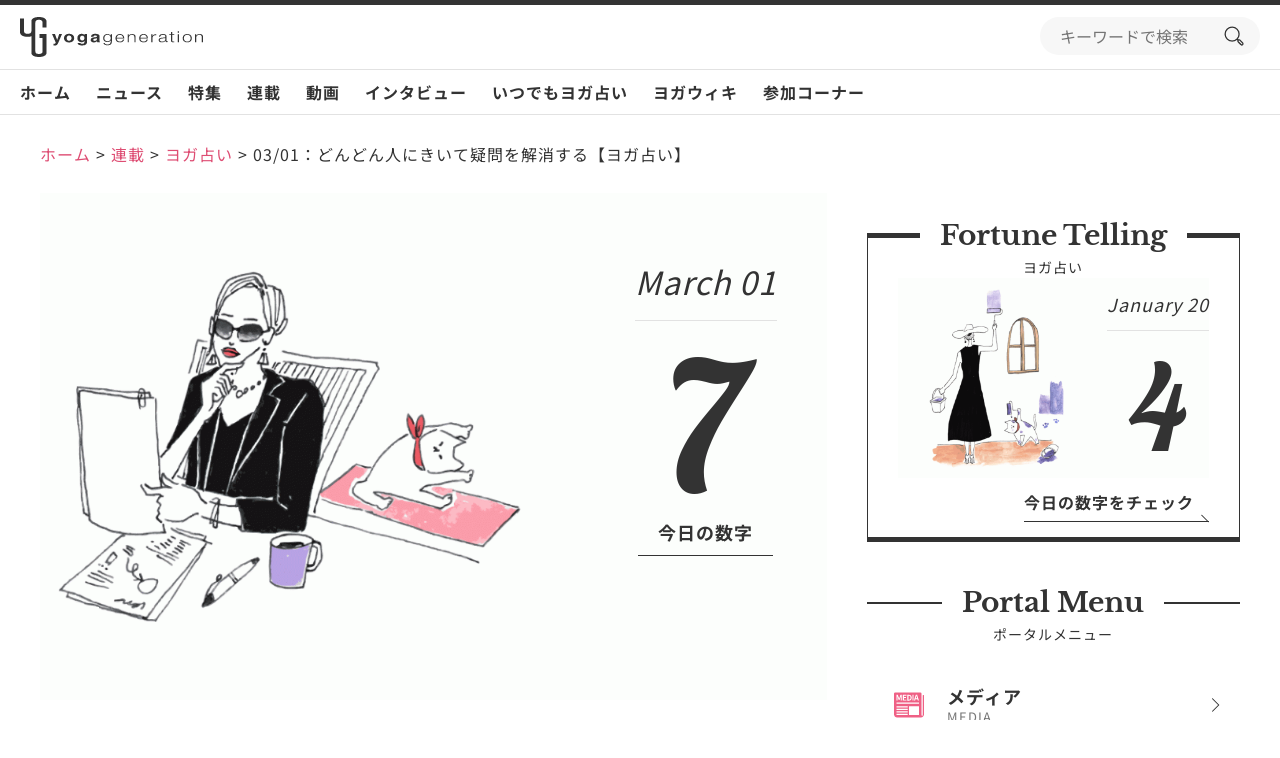

--- FILE ---
content_type: text/html; charset=UTF-8
request_url: https://www.yoga-gene.com/post-17812/
body_size: 33766
content:
<!doctype html>
<html lang="ja">
<head>
<meta charset="UTF-8">
<meta name="viewport" content="width=device-width, initial-scale=1">
<link rel="profile" href="https://gmpg.org/xfn/11">
<meta name='robots' content='index, follow, max-image-preview:large, max-snippet:-1, max-video-preview:-1'/>
<!-- This site is optimized with the Yoast SEO plugin v23.5 - https://yoast.com/wordpress/plugins/seo/ -->
<title>03/01：どんどん人にきいて疑問を解消する【ヨガ占い】 | ヨガジェネレーション yogageneration</title>
<meta name="description" content="あれ？と思うことがあったら、どんどん人にきいて疑問を解消すること。1日が楽に過ごせます。今日は問いかけの瞑想法である、黙想がおすすめです。自分がかかわっている人に対する気持ちを、整理整頓するといいでしょう。どこが好きで、どこが嫌いなのか。なぜ尊敬するのか。紙に書き出してみるのもいいでしょう。"/>
<link rel="canonical" href="https://www.yoga-gene.com/post-17812/"/>
<meta property="og:locale" content="ja_JP"/>
<meta property="og:type" content="article"/>
<meta property="og:title" content="03/01：どんどん人にきいて疑問を解消する【ヨガ占い】 | ヨガジェネレーション yogageneration"/>
<meta property="og:description" content="あれ？と思うことがあったら、どんどん人にきいて疑問を解消すること。1日が楽に過ごせます。今日は問いかけの瞑想法である、黙想がおすすめです。自分がかかわっている人に対する気持ちを、整理整頓するといいでしょう。どこが好きで、どこが嫌いなのか。なぜ尊敬するのか。紙に書き出してみるのもいいでしょう。"/>
<meta property="og:url" content="https://www.yoga-gene.com/post-17812/"/>
<meta property="og:site_name" content="ヨガジェネレーション yogageneration"/>
<meta property="article:published_time" content="2019-02-28T15:01:48+00:00"/>
<meta property="article:modified_time" content="2019-02-20T08:07:43+00:00"/>
<meta property="og:image" content="https://www.yoga-gene.com/wp-content/uploads/2019/02/uranai-top10.gif"/>
<meta property="og:image:width" content="1040"/>
<meta property="og:image:height" content="670"/>
<meta property="og:image:type" content="image/gif"/>
<meta name="author" content="マダムYUKO"/>
<meta name="twitter:card" content="summary_large_image"/>
<meta name="twitter:label1" content="執筆者"/>
<meta name="twitter:data1" content="マダムYUKO"/>
<style id='wp-emoji-styles-inline-css'>img.wp-smiley,img.emoji{display:inline!important;border:none!important;box-shadow:none!important;height:1em!important;width:1em!important;margin:0 .07em!important;vertical-align:-.1em!important;background:none!important;padding:0!important}</style><link rel='stylesheet' id='wp-block-library-css' href='https://www.yoga-gene.com/wp-includes/css/dist/block-library/A.style.min.css,qver=6.4.7.pagespeed.cf.7dkSrUVuLL.css' media='all'/><style id='classic-theme-styles-inline-css'>.wp-block-button__link{color:#fff;background-color:#32373c;border-radius:9999px;box-shadow:none;text-decoration:none;padding:calc(.667em + 2px) calc(1.333em + 2px);font-size:1.125em}.wp-block-file__button{background:#32373c;color:#fff;text-decoration:none}</style><style id='global-styles-inline-css'>body{--wp--preset--color--black:#000;--wp--preset--color--cyan-bluish-gray:#abb8c3;--wp--preset--color--white:#fff;--wp--preset--color--pale-pink:#f78da7;--wp--preset--color--vivid-red:#cf2e2e;--wp--preset--color--luminous-vivid-orange:#ff6900;--wp--preset--color--luminous-vivid-amber:#fcb900;--wp--preset--color--light-green-cyan:#7bdcb5;--wp--preset--color--vivid-green-cyan:#00d084;--wp--preset--color--pale-cyan-blue:#8ed1fc;--wp--preset--color--vivid-cyan-blue:#0693e3;--wp--preset--color--vivid-purple:#9b51e0;--wp--preset--gradient--vivid-cyan-blue-to-vivid-purple:linear-gradient(135deg,rgba(6,147,227,1) 0%,#9b51e0 100%);--wp--preset--gradient--light-green-cyan-to-vivid-green-cyan:linear-gradient(135deg,#7adcb4 0%,#00d082 100%);--wp--preset--gradient--luminous-vivid-amber-to-luminous-vivid-orange:linear-gradient(135deg,rgba(252,185,0,1) 0%,rgba(255,105,0,1) 100%);--wp--preset--gradient--luminous-vivid-orange-to-vivid-red:linear-gradient(135deg,rgba(255,105,0,1) 0%,#cf2e2e 100%);--wp--preset--gradient--very-light-gray-to-cyan-bluish-gray:linear-gradient(135deg,#eee 0%,#a9b8c3 100%);--wp--preset--gradient--cool-to-warm-spectrum:linear-gradient(135deg,#4aeadc 0%,#9778d1 20%,#cf2aba 40%,#ee2c82 60%,#fb6962 80%,#fef84c 100%);--wp--preset--gradient--blush-light-purple:linear-gradient(135deg,#ffceec 0%,#9896f0 100%);--wp--preset--gradient--blush-bordeaux:linear-gradient(135deg,#fecda5 0%,#fe2d2d 50%,#6b003e 100%);--wp--preset--gradient--luminous-dusk:linear-gradient(135deg,#ffcb70 0%,#c751c0 50%,#4158d0 100%);--wp--preset--gradient--pale-ocean:linear-gradient(135deg,#fff5cb 0%,#b6e3d4 50%,#33a7b5 100%);--wp--preset--gradient--electric-grass:linear-gradient(135deg,#caf880 0%,#71ce7e 100%);--wp--preset--gradient--midnight:linear-gradient(135deg,#020381 0%,#2874fc 100%);--wp--preset--font-size--small:13px;--wp--preset--font-size--medium:20px;--wp--preset--font-size--large:36px;--wp--preset--font-size--x-large:42px;--wp--preset--spacing--20:.44rem;--wp--preset--spacing--30:.67rem;--wp--preset--spacing--40:1rem;--wp--preset--spacing--50:1.5rem;--wp--preset--spacing--60:2.25rem;--wp--preset--spacing--70:3.38rem;--wp--preset--spacing--80:5.06rem;--wp--preset--shadow--natural:6px 6px 9px rgba(0,0,0,.2);--wp--preset--shadow--deep:12px 12px 50px rgba(0,0,0,.4);--wp--preset--shadow--sharp:6px 6px 0 rgba(0,0,0,.2);--wp--preset--shadow--outlined:6px 6px 0 -3px rgba(255,255,255,1) , 6px 6px rgba(0,0,0,1);--wp--preset--shadow--crisp:6px 6px 0 rgba(0,0,0,1)}:where(.is-layout-flex){gap:.5em}:where(.is-layout-grid){gap:.5em}body .is-layout-flow>.alignleft{float:left;margin-inline-start:0;margin-inline-end:2em}body .is-layout-flow>.alignright{float:right;margin-inline-start:2em;margin-inline-end:0}body .is-layout-flow>.aligncenter{margin-left:auto!important;margin-right:auto!important}body .is-layout-constrained>.alignleft{float:left;margin-inline-start:0;margin-inline-end:2em}body .is-layout-constrained>.alignright{float:right;margin-inline-start:2em;margin-inline-end:0}body .is-layout-constrained>.aligncenter{margin-left:auto!important;margin-right:auto!important}body .is-layout-constrained > :where(:not(.alignleft):not(.alignright):not(.alignfull)){max-width:var(--wp--style--global--content-size);margin-left:auto!important;margin-right:auto!important}body .is-layout-constrained>.alignwide{max-width:var(--wp--style--global--wide-size)}body .is-layout-flex{display:flex}body .is-layout-flex{flex-wrap:wrap;align-items:center}body .is-layout-flex>*{margin:0}body .is-layout-grid{display:grid}body .is-layout-grid>*{margin:0}:where(.wp-block-columns.is-layout-flex){gap:2em}:where(.wp-block-columns.is-layout-grid){gap:2em}:where(.wp-block-post-template.is-layout-flex){gap:1.25em}:where(.wp-block-post-template.is-layout-grid){gap:1.25em}.has-black-color{color:var(--wp--preset--color--black)!important}.has-cyan-bluish-gray-color{color:var(--wp--preset--color--cyan-bluish-gray)!important}.has-white-color{color:var(--wp--preset--color--white)!important}.has-pale-pink-color{color:var(--wp--preset--color--pale-pink)!important}.has-vivid-red-color{color:var(--wp--preset--color--vivid-red)!important}.has-luminous-vivid-orange-color{color:var(--wp--preset--color--luminous-vivid-orange)!important}.has-luminous-vivid-amber-color{color:var(--wp--preset--color--luminous-vivid-amber)!important}.has-light-green-cyan-color{color:var(--wp--preset--color--light-green-cyan)!important}.has-vivid-green-cyan-color{color:var(--wp--preset--color--vivid-green-cyan)!important}.has-pale-cyan-blue-color{color:var(--wp--preset--color--pale-cyan-blue)!important}.has-vivid-cyan-blue-color{color:var(--wp--preset--color--vivid-cyan-blue)!important}.has-vivid-purple-color{color:var(--wp--preset--color--vivid-purple)!important}.has-black-background-color{background-color:var(--wp--preset--color--black)!important}.has-cyan-bluish-gray-background-color{background-color:var(--wp--preset--color--cyan-bluish-gray)!important}.has-white-background-color{background-color:var(--wp--preset--color--white)!important}.has-pale-pink-background-color{background-color:var(--wp--preset--color--pale-pink)!important}.has-vivid-red-background-color{background-color:var(--wp--preset--color--vivid-red)!important}.has-luminous-vivid-orange-background-color{background-color:var(--wp--preset--color--luminous-vivid-orange)!important}.has-luminous-vivid-amber-background-color{background-color:var(--wp--preset--color--luminous-vivid-amber)!important}.has-light-green-cyan-background-color{background-color:var(--wp--preset--color--light-green-cyan)!important}.has-vivid-green-cyan-background-color{background-color:var(--wp--preset--color--vivid-green-cyan)!important}.has-pale-cyan-blue-background-color{background-color:var(--wp--preset--color--pale-cyan-blue)!important}.has-vivid-cyan-blue-background-color{background-color:var(--wp--preset--color--vivid-cyan-blue)!important}.has-vivid-purple-background-color{background-color:var(--wp--preset--color--vivid-purple)!important}.has-black-border-color{border-color:var(--wp--preset--color--black)!important}.has-cyan-bluish-gray-border-color{border-color:var(--wp--preset--color--cyan-bluish-gray)!important}.has-white-border-color{border-color:var(--wp--preset--color--white)!important}.has-pale-pink-border-color{border-color:var(--wp--preset--color--pale-pink)!important}.has-vivid-red-border-color{border-color:var(--wp--preset--color--vivid-red)!important}.has-luminous-vivid-orange-border-color{border-color:var(--wp--preset--color--luminous-vivid-orange)!important}.has-luminous-vivid-amber-border-color{border-color:var(--wp--preset--color--luminous-vivid-amber)!important}.has-light-green-cyan-border-color{border-color:var(--wp--preset--color--light-green-cyan)!important}.has-vivid-green-cyan-border-color{border-color:var(--wp--preset--color--vivid-green-cyan)!important}.has-pale-cyan-blue-border-color{border-color:var(--wp--preset--color--pale-cyan-blue)!important}.has-vivid-cyan-blue-border-color{border-color:var(--wp--preset--color--vivid-cyan-blue)!important}.has-vivid-purple-border-color{border-color:var(--wp--preset--color--vivid-purple)!important}.has-vivid-cyan-blue-to-vivid-purple-gradient-background{background:var(--wp--preset--gradient--vivid-cyan-blue-to-vivid-purple)!important}.has-light-green-cyan-to-vivid-green-cyan-gradient-background{background:var(--wp--preset--gradient--light-green-cyan-to-vivid-green-cyan)!important}.has-luminous-vivid-amber-to-luminous-vivid-orange-gradient-background{background:var(--wp--preset--gradient--luminous-vivid-amber-to-luminous-vivid-orange)!important}.has-luminous-vivid-orange-to-vivid-red-gradient-background{background:var(--wp--preset--gradient--luminous-vivid-orange-to-vivid-red)!important}.has-very-light-gray-to-cyan-bluish-gray-gradient-background{background:var(--wp--preset--gradient--very-light-gray-to-cyan-bluish-gray)!important}.has-cool-to-warm-spectrum-gradient-background{background:var(--wp--preset--gradient--cool-to-warm-spectrum)!important}.has-blush-light-purple-gradient-background{background:var(--wp--preset--gradient--blush-light-purple)!important}.has-blush-bordeaux-gradient-background{background:var(--wp--preset--gradient--blush-bordeaux)!important}.has-luminous-dusk-gradient-background{background:var(--wp--preset--gradient--luminous-dusk)!important}.has-pale-ocean-gradient-background{background:var(--wp--preset--gradient--pale-ocean)!important}.has-electric-grass-gradient-background{background:var(--wp--preset--gradient--electric-grass)!important}.has-midnight-gradient-background{background:var(--wp--preset--gradient--midnight)!important}.has-small-font-size{font-size:var(--wp--preset--font-size--small)!important}.has-medium-font-size{font-size:var(--wp--preset--font-size--medium)!important}.has-large-font-size{font-size:var(--wp--preset--font-size--large)!important}.has-x-large-font-size{font-size:var(--wp--preset--font-size--x-large)!important}.wp-block-navigation a:where(:not(.wp-element-button)){color:inherit}:where(.wp-block-post-template.is-layout-flex){gap:1.25em}:where(.wp-block-post-template.is-layout-grid){gap:1.25em}:where(.wp-block-columns.is-layout-flex){gap:2em}:where(.wp-block-columns.is-layout-grid){gap:2em}.wp-block-pullquote{font-size:1.5em;line-height:1.6}</style><link rel='stylesheet' id='contact-form-7-css' href='https://www.yoga-gene.com/wp-content/plugins/contact-form-7/includes/css/A.styles.css,qver=5.9.8.pagespeed.cf.bkX63Rfd0q.css' media='all'/><style id='toc-screen-css' media='all'>#toc_container li,#toc_container ul{margin:0;padding:0}#toc_container.no_bullets li,#toc_container.no_bullets ul,#toc_container.no_bullets ul li,.toc_widget_list.no_bullets,.toc_widget_list.no_bullets li{background:0 0;list-style-type:none;list-style:none}#toc_container.have_bullets li{padding-left:12px}#toc_container ul ul{margin-left:1.5em}#toc_container{background:#f9f9f9;border:1px solid #aaa;padding:10px;margin-bottom:1em;width:auto;display:table;font-size:95%}#toc_container.toc_light_blue{background:#edf6ff}#toc_container.toc_white{background:#fff}#toc_container.toc_black{background:#000}#toc_container.toc_transparent{background:none transparent}#toc_container p.toc_title{text-align:center;font-weight:700;margin:0;padding:0}#toc_container.toc_black p.toc_title{color:#aaa}#toc_container span.toc_toggle{font-weight:400;font-size:90%}#toc_container p.toc_title+ul.toc_list{margin-top:1em}.toc_wrap_left{float:left;margin-right:10px}.toc_wrap_right{float:right;margin-left:10px}#toc_container a{text-decoration:none;text-shadow:none}#toc_container a:hover{text-decoration:underline}.toc_sitemap_posts_letter{font-size:1.5em;font-style:italic}</style><style id='toc-screen-inline-css'>div#toc_container{width:100%}div#toc_container ul li{font-size:100%}</style><style id='dominant-color-styles-inline-css'>img[data-dominant-color]:not(.has-transparency) {background-color:var(--dominant-color)}</style><link rel='stylesheet' id='style-css-css' href='https://www.yoga-gene.com/wp-content/themes/yogageneration/assets/css/style.css?ver=1.0.1' media='all'/><link rel='stylesheet' id='tablepress-default-css' href='https://www.yoga-gene.com/wp-content/plugins/tablepress/css/build/default.css,qver=3.2.6.pagespeed.ce.Z2GLzkELrx.css' media='all'/><style>.information-88138 .information-label-attention{color:#fff;background-color:#2399dd}</style><style>.information-88107 .information-label-information{color:#fff;background-color:#ef6085}</style><style>.information-88003 .information-label-public{color:#fff;background-color:#2d9b7a}</style><style>.information-88139 .information-label-next-weekend{color:#fff;background-color:#b27629}</style><style>.instagram-li-1 .instagram-image{background-image:url(https://scontent-nrt6-1.cdninstagram.com/v/t51.82787-15/619078745_18441796756103585_4708101266365074570_n.jpg?stp=dst-jpg_e35_tt6&_nc_cat=100&ccb=7-5&_nc_sid=18de74&efg=eyJlZmdfdGFnIjoiQ0xJUFMuYmVzdF9pbWFnZV91cmxnZW4uQzMifQ%3D%3D&_nc_ohc=GUDJ665hWbYQ7kNvwHFbcJZ&_nc_oc=Admt8KGgaiAhFTAEeYfmtF0BD9NAm7NPjEP0sToQAs9PdFawSABMiD0hDHIiC_60jwA&_nc_zt=23&_nc_ht=scontent-nrt6-1.cdninstagram.com&edm=AL-3X8kEAAAA&_nc_gid=7jkvBq9K-99q-2bpgsgLOA&oh=00_AfoMTsB87DrOkHS5nFXd0vFbdAN7XOzE2ac-sDdimdsJnA&oe=6974545B)}</style><style>.instagram-li-2 .instagram-image{background-image:url(https://scontent-nrt1-1.cdninstagram.com/v/t51.82787-15/618912935_18441644776103585_3887397818554039070_n.jpg?stp=dst-jpg_e35_tt6&_nc_cat=108&ccb=7-5&_nc_sid=18de74&efg=eyJlZmdfdGFnIjoiQ0FST1VTRUxfSVRFTS5iZXN0X2ltYWdlX3VybGdlbi5DMyJ9&_nc_ohc=PUaRiQxAZa8Q7kNvwGkI7B2&_nc_oc=AdlE5DF6lRxGGmVAAfYRsJABnVnXDKeOABIWeD3TYzQecUHw1iddxsZRodOgYzy5fQw&_nc_zt=23&_nc_ht=scontent-nrt1-1.cdninstagram.com&edm=AL-3X8kEAAAA&_nc_gid=7jkvBq9K-99q-2bpgsgLOA&oh=00_AfogR1H3A4SKkF7w77IV7WDc_oW1TxRYEEazUOlfLFuS4A&oe=69742953)}</style><style>.instagram-li-3 .instagram-image{background-image:url(https://scontent-nrt1-2.cdninstagram.com/v/t51.82787-15/618069382_18441612697103585_2567675274316048331_n.jpg?stp=dst-jpg_e35_tt6&_nc_cat=102&ccb=7-5&_nc_sid=18de74&efg=eyJlZmdfdGFnIjoiQ0xJUFMuYmVzdF9pbWFnZV91cmxnZW4uQzMifQ%3D%3D&_nc_ohc=ehzoVec8sFcQ7kNvwHMzu8e&_nc_oc=AdnY_8iNRJJmZ6wubWM0562Uyr9Ke1jMa4-VAbWz4EN0iI5lXFC95z8xNOiacfoJUSg&_nc_zt=23&_nc_ht=scontent-nrt1-2.cdninstagram.com&edm=AL-3X8kEAAAA&_nc_gid=7jkvBq9K-99q-2bpgsgLOA&oh=00_AfqSAg6XTD1Zecm0H5TxzEOkNEwapUTgUggCaT74LSBGPg&oe=697454E5)}</style><style>.instagram-li-4 .instagram-image{background-image:url(https://scontent-nrt6-1.cdninstagram.com/v/t51.71878-15/618620840_1627026021765962_4276363239090657670_n.jpg?stp=dst-jpg_e35_tt6&_nc_cat=110&ccb=7-5&_nc_sid=18de74&efg=eyJlZmdfdGFnIjoiQ0xJUFMuYmVzdF9pbWFnZV91cmxnZW4uQzMifQ%3D%3D&_nc_ohc=rGrE4P_tipwQ7kNvwFTjCOC&_nc_oc=AdmahJzO8pXcVaTCs-_ZgP52D1Mj5Eqlq0I10Y6Dw3q9ouUFr-6kPyucviJn5YPfcHI&_nc_zt=23&_nc_ht=scontent-nrt6-1.cdninstagram.com&edm=AL-3X8kEAAAA&_nc_gid=7jkvBq9K-99q-2bpgsgLOA&oh=00_Afp2yFA9BHZOeZq-FU4SrsjOldQnqgOfGctelMP84Z8w_w&oe=69743A55)}</style><style>.instagram-li-5 .instagram-image{background-image:url(https://scontent-nrt6-1.cdninstagram.com/v/t51.82787-15/611696018_18441335824103585_1332328451057317445_n.jpg?stp=dst-jpg_e35_tt6&_nc_cat=100&ccb=7-5&_nc_sid=18de74&efg=eyJlZmdfdGFnIjoiQ0FST1VTRUxfSVRFTS5iZXN0X2ltYWdlX3VybGdlbi5DMyJ9&_nc_ohc=tsdwmgbsskMQ7kNvwETbjwM&_nc_oc=AdlWyxDgDdXjbC3YI_sH_W_z2OpMxpqyi8wbBxxB_O6sizH0FiKtSwCpefxjAv7DsrE&_nc_zt=23&_nc_ht=scontent-nrt6-1.cdninstagram.com&edm=AL-3X8kEAAAA&_nc_gid=7jkvBq9K-99q-2bpgsgLOA&oh=00_Afr2RKX94NQ8_FEblE-v-3Y0MSRvC-SgcFUc0ubpVgUOkQ&oe=69742600)}</style><style>.instagram-li-6 .instagram-image{background-image:url(https://scontent-nrt1-1.cdninstagram.com/v/t51.82787-15/612169798_18441197395103585_5235568652042349074_n.jpg?stp=dst-jpg_e35_tt6&_nc_cat=103&ccb=7-5&_nc_sid=18de74&efg=eyJlZmdfdGFnIjoiQ0FST1VTRUxfSVRFTS5iZXN0X2ltYWdlX3VybGdlbi5DMyJ9&_nc_ohc=RMS13GL0uFcQ7kNvwHOsgPR&_nc_oc=AdkkxoEHloPRnonnLzWomtM0yBvbOQVISnLhGxYlwtk0ffp3Zn5M5HiCcoI0dnhdaUc&_nc_zt=23&_nc_ht=scontent-nrt1-1.cdninstagram.com&edm=AL-3X8kEAAAA&_nc_gid=7jkvBq9K-99q-2bpgsgLOA&oh=00_Afo4J6lyvvmH58I-8JXgc5PnENS7vEpRLE-MKfuGDgXYdw&oe=697451F9)}</style><style>.instagram-li-7 .instagram-image{background-image:url(https://scontent-nrt1-2.cdninstagram.com/v/t51.82787-15/613713553_18441051265103585_6262662180001039128_n.jpg?stp=dst-jpg_e35_tt6&_nc_cat=104&ccb=7-5&_nc_sid=18de74&efg=eyJlZmdfdGFnIjoiQ0xJUFMuYmVzdF9pbWFnZV91cmxnZW4uQzMifQ%3D%3D&_nc_ohc=bPQcd7rOTYsQ7kNvwHhosSy&_nc_oc=AdmucFzldRHeJWy0XmNSrH2kfYTouyZI7arEPB9y5mIv0xYAUIz--X_iATTh3qtXkxU&_nc_zt=23&_nc_ht=scontent-nrt1-2.cdninstagram.com&edm=AL-3X8kEAAAA&_nc_gid=7jkvBq9K-99q-2bpgsgLOA&oh=00_AfqhfJ6ltDbtv5pVSPf3gH9d6Z2MpbaBwDrxPNBIB9eIrg&oe=69743986)}</style><style>.instagram-li-8 .instagram-image{background-image:url(https://scontent-nrt6-1.cdninstagram.com/v/t51.82787-15/610571237_18440637004103585_3649128591623711575_n.jpg?stp=dst-jpg_e35_tt6&_nc_cat=111&ccb=7-5&_nc_sid=18de74&efg=eyJlZmdfdGFnIjoiQ0FST1VTRUxfSVRFTS5iZXN0X2ltYWdlX3VybGdlbi5DMyJ9&_nc_ohc=40I0npDML-4Q7kNvwHatzEW&_nc_oc=AdkZwO0-Pv9EVI09GL9QFW9JPQFcbmGml9FeWbruFzHexuB7KBrn3NPoO8JXfpe8r2M&_nc_zt=23&_nc_ht=scontent-nrt6-1.cdninstagram.com&edm=AL-3X8kEAAAA&_nc_gid=7jkvBq9K-99q-2bpgsgLOA&oh=00_Afrx9RZ2ECvLOvwqO1QsvJjDuhAOrXsgVAsq6aLzi1uiBQ&oe=69743E8A)}</style><style>.instagram-li-9 .instagram-image{background-image:url(https://scontent-nrt6-1.cdninstagram.com/v/t51.82787-15/612496601_18440636260103585_362266903082625128_n.jpg?stp=dst-jpg_e35_tt6&_nc_cat=110&ccb=7-5&_nc_sid=18de74&efg=eyJlZmdfdGFnIjoiQ0FST1VTRUxfSVRFTS5iZXN0X2ltYWdlX3VybGdlbi5DMyJ9&_nc_ohc=o58AhMKgbucQ7kNvwFjFTO6&_nc_oc=AdnuO43g9Ew1Qa3Cd5hNCjoV2txi7KlVBLqH4XeR-TDFtvJ4eVtzc0-tW9wtblI9N1Y&_nc_zt=23&_nc_ht=scontent-nrt6-1.cdninstagram.com&edm=AL-3X8kEAAAA&_nc_gid=7jkvBq9K-99q-2bpgsgLOA&oh=00_AfribYJpfyn82mqNUI-XaMrM_SR33f1O7xjNq-f_CLJtDg&oe=69743CB4)}</style><style>.instagram-li-10 .instagram-image{background-image:url(https://scontent-nrt1-2.cdninstagram.com/v/t51.82787-15/612159167_18440553739103585_6980765147654496861_n.jpg?stp=dst-jpg_e35_tt6&_nc_cat=102&ccb=7-5&_nc_sid=18de74&efg=eyJlZmdfdGFnIjoiQ0FST1VTRUxfSVRFTS5iZXN0X2ltYWdlX3VybGdlbi5DMyJ9&_nc_ohc=wjNofIX4oX0Q7kNvwHxi4oa&_nc_oc=AdmH3m3bUXkYqe1yv11w32FFtJHDqdz7mddjGjbOAzIHexIBWLR28iAm9VfdeHJMJ68&_nc_zt=23&_nc_ht=scontent-nrt1-2.cdninstagram.com&edm=AL-3X8kEAAAA&_nc_gid=7jkvBq9K-99q-2bpgsgLOA&oh=00_Afo04CM4pO44FdogoYLh6c-uh6LgBsVMDFAx8LrLJ9z8aA&oe=6974417F)}</style><script type="application/ld+json" class="yoast-schema-graph">{"@context":"https://schema.org","@graph":[{"@type":"Article","@id":"https://www.yoga-gene.com/post-17812/#article","isPartOf":{"@id":"https://www.yoga-gene.com/post-17812/"},"author":{"name":"マダムYUKO","@id":"https://www.yoga-gene.com/#/schema/person/c1e4a8ac68af4fee8800b311316e9910"},"headline":"03/01：どんどん人にきいて疑問を解消する【ヨガ占い】","datePublished":"2019-02-28T15:01:48+00:00","dateModified":"2019-02-20T08:07:43+00:00","mainEntityOfPage":{"@id":"https://www.yoga-gene.com/post-17812/"},"wordCount":0,"commentCount":0,"publisher":{"@id":"https://www.yoga-gene.com/#organization"},"image":{"@id":"https://www.yoga-gene.com/post-17812/#primaryimage"},"thumbnailUrl":"https://www.yoga-gene.com/wp-content/uploads/2019/02/uranai-top10.gif","articleSection":["ヨガ占い"],"inLanguage":"ja","potentialAction":[{"@type":"CommentAction","name":"Comment","target":["https://www.yoga-gene.com/post-17812/#respond"]}]},{"@type":"WebPage","@id":"https://www.yoga-gene.com/post-17812/","url":"https://www.yoga-gene.com/post-17812/","name":"03/01：どんどん人にきいて疑問を解消する【ヨガ占い】 | ヨガジェネレーション yogageneration","isPartOf":{"@id":"https://www.yoga-gene.com/#website"},"primaryImageOfPage":{"@id":"https://www.yoga-gene.com/post-17812/#primaryimage"},"image":{"@id":"https://www.yoga-gene.com/post-17812/#primaryimage"},"thumbnailUrl":"https://www.yoga-gene.com/wp-content/uploads/2019/02/uranai-top10.gif","datePublished":"2019-02-28T15:01:48+00:00","dateModified":"2019-02-20T08:07:43+00:00","description":"あれ？と思うことがあったら、どんどん人にきいて疑問を解消すること。1日が楽に過ごせます。今日は問いかけの瞑想法である、黙想がおすすめです。自分がかかわっている人に対する気持ちを、整理整頓するといいでしょう。どこが好きで、どこが嫌いなのか。なぜ尊敬するのか。紙に書き出してみるのもいいでしょう。","breadcrumb":{"@id":"https://www.yoga-gene.com/post-17812/#breadcrumb"},"inLanguage":"ja","potentialAction":[{"@type":"ReadAction","target":["https://www.yoga-gene.com/post-17812/"]}]},{"@type":"ImageObject","inLanguage":"ja","@id":"https://www.yoga-gene.com/post-17812/#primaryimage","url":"https://www.yoga-gene.com/wp-content/uploads/2019/02/uranai-top10.gif","contentUrl":"https://www.yoga-gene.com/wp-content/uploads/2019/02/uranai-top10.gif","width":1040,"height":670,"caption":"書類を見るマダムYUKOの隣でヨガのポーズをとるネコのイラスト"},{"@type":"BreadcrumbList","@id":"https://www.yoga-gene.com/post-17812/#breadcrumb","itemListElement":[{"@type":"ListItem","position":1,"name":"ホーム","item":"https://www.yoga-gene.com/"},{"@type":"ListItem","position":2,"name":"03/01：どんどん人にきいて疑問を解消する【ヨガ占い】"}]},{"@type":"WebSite","@id":"https://www.yoga-gene.com/#website","url":"https://www.yoga-gene.com/","name":"ヨガジェネレーション","description":"ヨガの最新情報を配信するメディアサイト","publisher":{"@id":"https://www.yoga-gene.com/#organization"},"alternateName":"ヨガジェネレーション","potentialAction":[{"@type":"SearchAction","target":{"@type":"EntryPoint","urlTemplate":"https://www.yoga-gene.com/?s={search_term_string}"},"query-input":{"@type":"PropertyValueSpecification","valueRequired":true,"valueName":"search_term_string"}}],"inLanguage":"ja"},{"@type":"Organization","@id":"https://www.yoga-gene.com/#organization","name":"ヨガジェネレーション","alternateName":"ヨガジェネレーション","url":"https://www.yoga-gene.com/","logo":{"@type":"ImageObject","inLanguage":"ja","@id":"https://www.yoga-gene.com/#/schema/logo/image/","url":"https://www.yoga-gene.com/wp-content/uploads/2023/12/logo-1x1-1.png","contentUrl":"https://www.yoga-gene.com/wp-content/uploads/2023/12/logo-1x1-1.png","width":696,"height":696,"caption":"ヨガジェネレーション"},"image":{"@id":"https://www.yoga-gene.com/#/schema/logo/image/"}},{"@type":"Person","@id":"https://www.yoga-gene.com/#/schema/person/c1e4a8ac68af4fee8800b311316e9910","name":"マダムYUKO","image":{"@type":"ImageObject","inLanguage":"ja","@id":"https://www.yoga-gene.com/#/schema/person/image/","url":"https://www.yoga-gene.com/wp-content/uploads/2019/01/madam-yuko-96x96.jpg","contentUrl":"https://www.yoga-gene.com/wp-content/uploads/2019/01/madam-yuko-96x96.jpg","caption":"マダムYUKO"},"description":"ヨガ数秘学占いのマダムYUKOです。日々のエネルギーを数字で読み解き、大自然のカナダからお伝えします。数字のエネルギーは、そこにあるものでも、歩み寄るものでも、調和していくものでもあります。大いなるものの力も、自分の意思も大切に。よい1日を過ごされますように！ ブログ：数秘学マダムYUKOの部屋へようこそ","sameAs":["https://www.everythingcounts.tokyo/","https://www.instagram.com/everythingcountsyuko/?hl=ja"],"url":"https://www.yoga-gene.com/writer/a_yuko/"}]}</script>
<!-- / Yoast SEO plugin. -->
<link rel='dns-prefetch' href='//www.youtube.com'/>
<link rel='dns-prefetch' href='//r2.future-shop.jp'/>
<link rel='dns-prefetch' href='//www.googletagmanager.com'/>
<link rel="alternate" type="application/rss+xml" title="ヨガジェネレーション yogageneration &raquo; フィード" href="https://www.yoga-gene.com/feed/"/>
<link rel="alternate" type="application/rss+xml" title="ヨガジェネレーション yogageneration &raquo; コメントフィード" href="https://www.yoga-gene.com/comments/feed/"/>
<link rel="alternate" type="application/rss+xml" title="ヨガジェネレーション yogageneration &raquo; 03/01：どんどん人にきいて疑問を解消する【ヨガ占い】 のコメントのフィード" href="https://www.yoga-gene.com/post-17812/feed/"/>
<script>window._wpemojiSettings={"baseUrl":"https:\/\/s.w.org\/images\/core\/emoji\/14.0.0\/72x72\/","ext":".png","svgUrl":"https:\/\/s.w.org\/images\/core\/emoji\/14.0.0\/svg\/","svgExt":".svg","source":{"concatemoji":"https:\/\/www.yoga-gene.com\/wp-includes\/js\/wp-emoji-release.min.js?ver=6.4.7"}};!function(i,n){var o,s,e;function c(e){try{var t={supportTests:e,timestamp:(new Date).valueOf()};sessionStorage.setItem(o,JSON.stringify(t))}catch(e){}}function p(e,t,n){e.clearRect(0,0,e.canvas.width,e.canvas.height),e.fillText(t,0,0);var t=new Uint32Array(e.getImageData(0,0,e.canvas.width,e.canvas.height).data),r=(e.clearRect(0,0,e.canvas.width,e.canvas.height),e.fillText(n,0,0),new Uint32Array(e.getImageData(0,0,e.canvas.width,e.canvas.height).data));return t.every(function(e,t){return e===r[t]})}function u(e,t,n){switch(t){case"flag":return n(e,"\ud83c\udff3\ufe0f\u200d\u26a7\ufe0f","\ud83c\udff3\ufe0f\u200b\u26a7\ufe0f")?!1:!n(e,"\ud83c\uddfa\ud83c\uddf3","\ud83c\uddfa\u200b\ud83c\uddf3")&&!n(e,"\ud83c\udff4\udb40\udc67\udb40\udc62\udb40\udc65\udb40\udc6e\udb40\udc67\udb40\udc7f","\ud83c\udff4\u200b\udb40\udc67\u200b\udb40\udc62\u200b\udb40\udc65\u200b\udb40\udc6e\u200b\udb40\udc67\u200b\udb40\udc7f");case"emoji":return!n(e,"\ud83e\udef1\ud83c\udffb\u200d\ud83e\udef2\ud83c\udfff","\ud83e\udef1\ud83c\udffb\u200b\ud83e\udef2\ud83c\udfff")}return!1}function f(e,t,n){var r="undefined"!=typeof WorkerGlobalScope&&self instanceof WorkerGlobalScope?new OffscreenCanvas(300,150):i.createElement("canvas"),a=r.getContext("2d",{willReadFrequently:!0}),o=(a.textBaseline="top",a.font="600 32px Arial",{});return e.forEach(function(e){o[e]=t(a,e,n)}),o}function t(e){var t=i.createElement("script");t.src=e,t.defer=!0,i.head.appendChild(t)}"undefined"!=typeof Promise&&(o="wpEmojiSettingsSupports",s=["flag","emoji"],n.supports={everything:!0,everythingExceptFlag:!0},e=new Promise(function(e){i.addEventListener("DOMContentLoaded",e,{once:!0})}),new Promise(function(t){var n=function(){try{var e=JSON.parse(sessionStorage.getItem(o));if("object"==typeof e&&"number"==typeof e.timestamp&&(new Date).valueOf()<e.timestamp+604800&&"object"==typeof e.supportTests)return e.supportTests}catch(e){}return null}();if(!n){if("undefined"!=typeof Worker&&"undefined"!=typeof OffscreenCanvas&&"undefined"!=typeof URL&&URL.createObjectURL&&"undefined"!=typeof Blob)try{var e="postMessage("+f.toString()+"("+[JSON.stringify(s),u.toString(),p.toString()].join(",")+"));",r=new Blob([e],{type:"text/javascript"}),a=new Worker(URL.createObjectURL(r),{name:"wpTestEmojiSupports"});return void(a.onmessage=function(e){c(n=e.data),a.terminate(),t(n)})}catch(e){}c(n=f(s,u,p))}t(n)}).then(function(e){for(var t in e)n.supports[t]=e[t],n.supports.everything=n.supports.everything&&n.supports[t],"flag"!==t&&(n.supports.everythingExceptFlag=n.supports.everythingExceptFlag&&n.supports[t]);n.supports.everythingExceptFlag=n.supports.everythingExceptFlag&&!n.supports.flag,n.DOMReady=!1,n.readyCallback=function(){n.DOMReady=!0}}).then(function(){return e}).then(function(){var e;n.supports.everything||(n.readyCallback(),(e=n.source||{}).concatemoji?t(e.concatemoji):e.wpemoji&&e.twemoji&&(t(e.twemoji),t(e.wpemoji)))}))}((window,document),window._wpemojiSettings);</script>
<script src="https://www.yoga-gene.com/wp-includes/js/jquery/jquery.min.js,qver=3.7.1.pagespeed.jm.PoWN7KAtLT.js" id="jquery-core-js"></script>
<script src="https://www.yoga-gene.com/wp-includes/js/jquery/jquery-migrate.min.js,qver=3.4.1.pagespeed.jm.bhhu-RahTI.js" id="jquery-migrate-js"></script>
<script src="https://www.youtube.com/iframe_api?ver=6.4.7" id="YouTube API-js"></script>
<script src="https://r2.future-shop.jp/fs.ty20/pc/recommend.js?ver=6.4.7" id="fs-script-js"></script>
<!-- Site Kit によって追加された Google タグ（gtag.js）スニペット -->
<!-- Google アナリティクス スニペット (Site Kit が追加) -->
<script src="https://www.googletagmanager.com/gtag/js?id=GT-TQLV77D" id="google_gtagjs-js" async></script>
<script id="google_gtagjs-js-after">window.dataLayer=window.dataLayer||[];function gtag(){dataLayer.push(arguments);}gtag("set","linker",{"domains":["www.yoga-gene.com"]});gtag("js",new Date());gtag("set","developer_id.dZTNiMT",true);gtag("config","GT-TQLV77D");</script>
<link rel="https://api.w.org/" href="https://www.yoga-gene.com/wp-json/"/><link rel="alternate" type="application/json" href="https://www.yoga-gene.com/wp-json/wp/v2/posts/17812"/><link rel="EditURI" type="application/rsd+xml" title="RSD" href="https://www.yoga-gene.com/xmlrpc.php?rsd"/>
<meta name="generator" content="WordPress 6.4.7"/>
<link rel='shortlink' href='https://www.yoga-gene.com/?p=17812'/>
<link rel="alternate" type="application/json+oembed" href="https://www.yoga-gene.com/wp-json/oembed/1.0/embed?url=https%3A%2F%2Fwww.yoga-gene.com%2Fpost-17812%2F"/>
<link rel="alternate" type="text/xml+oembed" href="https://www.yoga-gene.com/wp-json/oembed/1.0/embed?url=https%3A%2F%2Fwww.yoga-gene.com%2Fpost-17812%2F&#038;format=xml"/>
<meta name="generator" content="Site Kit by Google 1.170.0"/><meta name="generator" content="Performance Lab 2.9.0; modules: images/dominant-color-images, images/webp-support, images/webp-uploads; plugins: ">
<link rel="pingback" href="https://www.yoga-gene.com/xmlrpc.php"><link rel="icon" href="https://www.yoga-gene.com/wp-content/uploads/2018/04/cropped-favicon-32x32.png.pagespeed.ce.1yta7TdEi9.png" sizes="32x32"/>
<link rel="icon" href="https://www.yoga-gene.com/wp-content/uploads/2018/04/cropped-favicon-192x192.png.pagespeed.ce.V_NBYujBkV.png" sizes="192x192"/>
<link rel="apple-touch-icon" href="https://www.yoga-gene.com/wp-content/uploads/2018/04/cropped-favicon-180x180.png.pagespeed.ce.AxUUfTfaA-.png"/>
<meta name="msapplication-TileImage" content="https://www.yoga-gene.com/wp-content/uploads/2018/04/cropped-favicon-270x270.png"/>
</head>
<body class="post-template-default single single-post postid-17812 single-format-standard drawer drawer--left"><noscript><meta HTTP-EQUIV="refresh" content="0;url='https://www.yoga-gene.com/post-17812/?PageSpeed=noscript'" /><style><!--table,div,span,font,p{display:none} --></style><div style="display:block">Please click <a href="https://www.yoga-gene.com/post-17812/?PageSpeed=noscript">here</a> if you are not redirected within a few seconds.</div></noscript>
<div id="page" class="site">
<header id="masthead" class="site-header">
<div class="container-fluid">
<div class="row">
<div class="col">
<button type="button" class="drawer-toggle drawer-hamburger">
<span class="sr-only">toggle navigation</span>
<span class="drawer-hamburger-icon"></span>
</button>
</div>
<div class="col">
<div class="site-branding">
<a href="https://www.yoga-gene.com">
<img src="https://www.yoga-gene.com/wp-content/themes/yogageneration/assets/images/logo/logo-black.svg" class="site-logo" width="183" height="40" alt="ヨガジェネレーション yogageneration">
</a>
</div><!-- .site-branding -->
</div>
<div class="col">
<button class="btn-search js-modal-open">
<span class="sr-only">search button</span>
<i class="icon-search"></i>
</button>
<div class="searchform">
<form method="get" id="searchform" action="https://www.yoga-gene.com">
<div class="searchform-box">
<input type="text" name="s" value="" placeholder="キーワードで検索"/>
<button type="submit">
<span class="sr-only">search button</span>
<i class="icon-search"></i>
</button>
</div>
</form>
</div>	</div>
</div>
</div>
</header><!-- #masthead -->
<nav id="site-navigation" class="main-navigation">
<div class="container-fluid">
<div class="menu-header-menu-container"><ul id="primary-menu" class="menu"><li id="menu-item-9" class="icon-home menu-item menu-item-type-custom menu-item-object-custom menu-item-home menu-item-9"><a href="https://www.yoga-gene.com/">ホーム</a></li>
<li id="menu-item-100" class="icon-news menu-item menu-item-type-taxonomy menu-item-object-category menu-item-100"><a href="https://www.yoga-gene.com/category/news/">ニュース</a></li>
<li id="menu-item-98" class="icon-special menu-item menu-item-type-taxonomy menu-item-object-category menu-item-98"><a href="https://www.yoga-gene.com/category/special/">特集</a></li>
<li id="menu-item-99" class="icon-series menu-item menu-item-type-taxonomy menu-item-object-category current-post-ancestor menu-item-99"><a href="https://www.yoga-gene.com/category/series/">連載</a></li>
<li id="menu-item-73103" class="menu-item menu-item-type-taxonomy menu-item-object-category menu-item-73103"><a href="https://www.yoga-gene.com/category/video/">動画</a></li>
<li id="menu-item-102" class="icon-interview menu-item menu-item-type-taxonomy menu-item-object-category menu-item-102"><a href="https://www.yoga-gene.com/category/interview/">インタビュー</a></li>
<li id="menu-item-73104" class="menu-item menu-item-type-post_type menu-item-object-page menu-item-73104"><a href="https://www.yoga-gene.com/numerology/">いつでもヨガ占い</a></li>
<li id="menu-item-157" class="icon-wiki menu-item menu-item-type-post_type_archive menu-item-object-pedia menu-item-157"><a href="https://www.yoga-gene.com/pedia/">ヨガウィキ</a></li>
<li id="menu-item-101" class="icon-question menu-item menu-item-type-taxonomy menu-item-object-category menu-item-101"><a href="https://www.yoga-gene.com/category/question/">参加コーナー</a></li>
</ul></div>	</div>
</nav><!-- #site-navigation -->
<div class="breadcrumbs" typeof="BreadcrumbList" vocab="https://schema.org/">
<div class="container-l">
<div class="breadcrumbs-inner">
<span property="itemListElement" typeof="ListItem"><a property="item" typeof="WebPage" title="ヨガジェネレーション yogagenerationへ移動" href="https://www.yoga-gene.com" class="home"><span property="name">ホーム</span></a><meta property="position" content="1"></span> &gt; <span property="itemListElement" typeof="ListItem"><a property="item" typeof="WebPage" title="連載のカテゴリーアーカイブへ移動" href="https://www.yoga-gene.com/category/series/" class="taxonomy category"><span property="name">連載</span></a><meta property="position" content="2"></span> &gt; <span property="itemListElement" typeof="ListItem"><a property="item" typeof="WebPage" title="ヨガ占いのカテゴリーアーカイブへ移動" href="https://www.yoga-gene.com/category/series/numerology/" class="taxonomy category"><span property="name">ヨガ占い</span></a><meta property="position" content="3"></span> &gt; <span property="itemListElement" typeof="ListItem"><span property="name">03/01：どんどん人にきいて疑問を解消する【ヨガ占い】</span><meta property="position" content="4"></span>	</div>
</div>
</div>
<nav id="portal-navigation" class="portal-navigation">
<div class="container-l">
<ul id="menu-portal-menu" class="menu"><li id="menu-item-41" class="icon icon-media menu-item menu-item-type-custom menu-item-object-custom menu-item-41"><a href="/" description="MEDIA"><span class="icon"></span><div class="menu-item-name">メディア<br><span class="menu-item-description">MEDIA</span></div></a></li>
<li id="menu-item-16690" class="icon icon-seminar menu-item menu-item-type-custom menu-item-object-custom menu-item-16690"><a target="_blank" href="https://shop.yoga-gene.com/" description="SEMINAR"><span class="icon"></span><div class="menu-item-name">ヨガ講座<br><span class="menu-item-description">SEMINAR</span></div></a></li>
<li id="menu-item-73063" class="icon icon-video menu-item menu-item-type-custom menu-item-object-custom menu-item-73063"><a href="https://www.youtube.com/@yogageneration" description="YOUTUBE"><span class="icon"></span><div class="menu-item-name">ヨガ動画<br><span class="menu-item-description">YOUTUBE</span></div></a></li>
<li id="menu-item-40" class="icon icon-ty20 menu-item menu-item-type-custom menu-item-object-custom menu-item-40"><a target="_blank" href="https://www.tokyo-yogawear.jp/" description="TOKYO YOGAWEAR"><span class="icon"></span><div class="menu-item-name">東京ヨガウェア<br><span class="menu-item-description">TOKYO YOGAWEAR</span></div></a></li>
</ul>	</div>
</nav>
<main id="primary" class="site-main">
<div class="container-l">
<div class="main-row">
<div class="main-col">
<article id="post-17812" class="oldstyle post-17812 post type-post status-publish format-standard has-post-thumbnail hentry category-numerology tag_postit-fortune">
<header class="entry-header">
<div class="fortune-thumbnail">
<img width="1000" height="644" src="https://www.yoga-gene.com/wp-content/uploads/2019/02/xuranai-top10-1000x644.gif.pagespeed.ic.ZR-kzospcB.webp" class="entry-image wp-post-image" alt="書類を見るマダムYUKOの隣でヨガのポーズをとるネコのイラスト" decoding="async" fetchpriority="high" srcset="https://www.yoga-gene.com/wp-content/uploads/2019/02/xuranai-top10-1000x644.gif.pagespeed.ic.ZR-kzospcB.webp 1000w, https://www.yoga-gene.com/wp-content/uploads/2019/02/xuranai-top10-500x322.gif.pagespeed.ic.Q_n4ufu6w9.webp 500w, https://www.yoga-gene.com/wp-content/uploads/2019/02/xuranai-top10-768x495.gif.pagespeed.ic.m9umXS0NUY.webp 768w, https://www.yoga-gene.com/wp-content/uploads/2019/02/xuranai-top10-728x469.gif.pagespeed.ic.p1VAZYM5nK.webp 728w, https://www.yoga-gene.com/wp-content/uploads/2019/02/xuranai-top10-520x335.gif.pagespeed.ic.lUIbSS3_eN.webp 520w, https://www.yoga-gene.com/wp-content/uploads/2019/02/xuranai-top10-312x201.gif.pagespeed.ic.6LFRpQZ_IO.webp 312w" sizes="(max-width: 1000px) 100vw, 1000px"/>	<div class="fortune-date">
<em>March 01</em>
<span>7</span>
<p><bold>今日の数字</bold></p>
</div>
</div>
<div class="entry-label">
<span class="entry-category"><i class="icon icon-numerology"></i>ヨガ占い</span>
</div>
<h1 class="entry-title">03/01：どんどん人にきいて疑問を解消する【ヨガ占い】</h1>	<div class="entry-meta">
<div class="row">
<div class="col">
<time class="entry-date">2019年3月1日</time>
</div>
</div>
</div><!-- .entry-meta -->
</header><!-- .entry-header -->
<div class="entry-content">
<div class="row">
<div class="col">
<div id="toc_container" class="toc_transparent no_bullets"><p class="toc_title">記事の項目</p><ul class="toc_list"><li><a href="#i"><span class="toc_number toc_depth_1">1</span> 全体運：どんどん人にきいて疑問を解消する</a></li><li><a href="#i-2"><span class="toc_number toc_depth_1">2</span> 恋愛・対人運：自分がかかわっている人に対する気持ちを、整理整頓</a></li><li><a href="#i-3"><span class="toc_number toc_depth_1">3</span> 今日お誕生日の方へ：オリジナリティー溢れるアイデアを持つ人</a></li></ul></div>
<h2><span id="i">全体運：どんどん人にきいて疑問を解消する</span></h2>
<p><img decoding="async" src="https://www.yoga-gene.com/wp-content/uploads/2019/02/xuranai-zentai02.gif.pagespeed.ic.yirjdblCjQ.webp" alt="3人の女性が楽しそうに話をしているイラスト" width="1040" height="670" class="size-full wp-image-10818"/></p>
<p>7のエネルギーが強まります。あれ？と思うことがあったら、どんどん人にきいて疑問を解消すること。1日が楽に過ごせます。疑問も不安も、思うところも、今日は心に長くしまっておかず、すぐに出します。心に溜め込んでしまうとシンプルだったものが複雑になり、苦しみの元凶になってしまいます。え？と思った瞬間に「声」で反応してみて。シリアスになりすぎず、軽く、明るく。上司や先輩、普段からとっつきずらいと感じている人にも、同じように接してくださいね。今日は問いかけの瞑想法である、黙想がおすすめです。</p>
<h2><span id="i-2">恋愛・対人運：自分がかかわっている人に対する気持ちを、整理整頓</span></h2>
<p><img decoding="async" src="https://www.yoga-gene.com/wp-content/uploads/2019/02/uranai-love04.gif" alt="女性が好きな人を想ってのんびりコーヒーを飲んでいるイラスト" width="1040" height="670" class="size-full wp-image-10816"/></p>
<p>身近な人、好きな人、苦手な人、尊敬する人、嫌いな人。そういう人たちに対する自分の気持ちは、大きなエネルギーを生み出します。エネルギー効率よく生きていくため、今日は、自分がかかわっている人に対する気持ちを、整理整頓するといいでしょう。どこが好きで、どこが嫌いなのか。なぜ尊敬するのか。紙に書き出してみるのもいいでしょう。</p>
<h2><span id="i-3">今日お誕生日の方へ：オリジナリティー溢れるアイデアを持つ人</span></h2>
<p><img loading="lazy" decoding="async" src="https://www.yoga-gene.com/wp-content/uploads/2019/02/uranai-birthday.gif" alt="ネコが誕生日を祝っているイラスト" width="1040" height="670" class="size-full wp-image-10812"/></p>
<p>普通の人がちょっと考えつかないような、オリジナリティー溢れるアイデアを持つ人。人とのつきあいは一見スムーズですが、心の奥では「面倒だ」「煩わしい」と感じているかもしれません。自分の世界の中で心地よくいられる人ですが、アイデアはなるべくまわりの人とシェアすること。人の感想を聞き、意見を取り入れることから学び、成長することができます。謙虚さを忘れずに、ただ、謙虚さの奥に隠れないように。1人の時間と、他の人と過ごす時間のバランスに注意すると、自然な形で才能が発揮できます。</p>
<p><small>※ヨガ占いはヨガ数秘学のシステムを用いています。<br/>
※イラスト担当：<a href="https://www.yoga-gene.com/writer/karashi-soell/">カラシソエル</a></small></p>
<div class="entry-pagination">
<div class="entry-pagination-previous"><a href="https://www.yoga-gene.com/post-17809/" rel="prev"><span>前の記事</span>02/28：心を自由に遊ばせてみる日【ヨガ占い】</a></div>
<div class="entry-pagination-next"><a href="https://www.yoga-gene.com/post-17814/" rel="next"><span>次の記事</span>03/02：実行力と活力が高まる【ヨガ占い】</a></div>
</div>
</div>
<div class="col">
<div class="entry-author" itemprop="author" itemscope itemtype="https://schema.org/Person">
<a href="https://www.yoga-gene.com/writer/a_yuko/" target="_self">
<div class="author-avatar">
<img alt='マダムYUKO ヨガ数秘学占い' src='https://www.yoga-gene.com/wp-content/uploads/2019/01/xmadam-yuko.jpg.pagespeed.ic.Rjscgs7w8P.webp' srcset='https://www.yoga-gene.com/wp-content/uploads/2019/01/xmadam-yuko.jpg.pagespeed.ic.Rjscgs7w8P.webp 2x' class='avatar avatar-300 photo' height='300' width='300' loading='lazy' decoding='async'/> </div>
<div class="author-content">
<div class="author-name">
<h3 itemprop="name">マダムYUKO <small class="author-title">ヨガ数秘学占い</small>
</h3>
</div>
<div class="author-num">
<p>
<strong>2715</strong>
<span>記事</span>
</p>
</div>
<span class="btn btn-black">記事一覧</span>
</div>
</a>
</div>	</div>
</div>
</div><!-- .entry-content -->
<footer class="entry-footer">
<div class="related">
<h2 class="related-headline">関連記事</h2>
<div class="related-row" itemscope itemtype="http://schema.org/Blog">
<div class="related-col">
<div class="block">
<a href="https://www.yoga-gene.com/post-88118/" class="block-link">
<div class="block-thumbnail">
<img width="1000" height="644" src="https://www.yoga-gene.com/wp-content/uploads/2019/02/xuranai-top2-1000x644.gif.pagespeed.ic.wWLF6Qz-8w.webp" class="block-image suck wp-post-image" alt="マダムYUKOとネコが紫色のペンキを塗っているイラスト" decoding="async" loading="lazy" srcset="https://www.yoga-gene.com/wp-content/uploads/2019/02/xuranai-top2-1000x644.gif.pagespeed.ic.wWLF6Qz-8w.webp 1000w, https://www.yoga-gene.com/wp-content/uploads/2019/02/xuranai-top2-500x322.gif.pagespeed.ic.OA4NBZnpEX.webp 500w, https://www.yoga-gene.com/wp-content/uploads/2019/02/xuranai-top2-768x495.gif.pagespeed.ic.OzIXaD7bQF.webp 768w, https://www.yoga-gene.com/wp-content/uploads/2019/02/xuranai-top2-728x469.gif.pagespeed.ic.ohSXgqo9yc.webp 728w, https://www.yoga-gene.com/wp-content/uploads/2019/02/xuranai-top2-520x335.gif.pagespeed.ic.GMPtFiN6qY.webp 520w, https://www.yoga-gene.com/wp-content/uploads/2019/02/xuranai-top2-312x201.gif.pagespeed.ic.BXvkHBWIkm.webp 312w" sizes="(max-width: 1000px) 100vw, 1000px"/> </div>
<div class="block-content">
<div class="block-category">
<span class="block-label">ヨガ占い</span>
</div>
<h2 class="block-title">1/20：そつなくね。【ヨガ占い】</h2>
<div class="block-meta">
<div class="block-author">
<img alt='マダムゆうこのプロフィールイラスト' src='[data-uri]' srcset='https://www.yoga-gene.com/wp-content/uploads/2019/01/xmadam-yuko-192x192.jpg.pagespeed.ic.Td7dVahimD.webp 2x' class='avatar avatar-96 photo' loading='lazy' decoding='async'/> <p>
<span class="block-author-name">マダムYUKO</span>
<small class="block-author-title">ヨガ数秘学占い</small>
</p>
</div>
<div class="block-date">
<time class="">2026年1月20日</time>
</div>
</div>
</div>
</a>
</div></div><div class="related-col">
<div class="block">
<a href="https://www.yoga-gene.com/post-88115/" class="block-link">
<div class="block-thumbnail">
<img width="1000" height="644" src="https://www.yoga-gene.com/wp-content/uploads/2019/02/xuranai-top12-1000x644.gif.pagespeed.ic.DooLONcQaJ.webp" class="block-image suck wp-post-image" alt="黒いワンピースとハットを被ってボートの上でのんびりしているマダムYUKOと、その隣でヨガのポーズをとるネコのイラスト" decoding="async" loading="lazy" srcset="https://www.yoga-gene.com/wp-content/uploads/2019/02/xuranai-top12-1000x644.gif.pagespeed.ic.DooLONcQaJ.webp 1000w, https://www.yoga-gene.com/wp-content/uploads/2019/02/xuranai-top12-500x322.gif.pagespeed.ic.fX5rFh9taJ.webp 500w, https://www.yoga-gene.com/wp-content/uploads/2019/02/xuranai-top12-768x495.gif.pagespeed.ic.PjzI6vHKQp.webp 768w, https://www.yoga-gene.com/wp-content/uploads/2019/02/xuranai-top12-728x469.gif.pagespeed.ic.Q4NSJp0RPm.webp 728w, https://www.yoga-gene.com/wp-content/uploads/2019/02/xuranai-top12-520x335.gif.pagespeed.ic.GiAE_4fpQm.webp 520w, https://www.yoga-gene.com/wp-content/uploads/2019/02/xuranai-top12-312x201.gif.pagespeed.ic.Lg_fTg0bIC.webp 312w" sizes="(max-width: 1000px) 100vw, 1000px"/> </div>
<div class="block-content">
<div class="block-category">
<span class="block-label">ヨガ占い</span>
</div>
<h2 class="block-title">1/19：反省しない。【ヨガ占い】</h2>
<div class="block-meta">
<div class="block-author">
<img alt='マダムゆうこのプロフィールイラスト' src='[data-uri]' srcset='https://www.yoga-gene.com/wp-content/uploads/2019/01/xmadam-yuko-192x192.jpg.pagespeed.ic.Td7dVahimD.webp 2x' class='avatar avatar-96 photo' loading='lazy' decoding='async'/> <p>
<span class="block-author-name">マダムYUKO</span>
<small class="block-author-title">ヨガ数秘学占い</small>
</p>
</div>
<div class="block-date">
<time class="">2026年1月19日</time>
</div>
</div>
</div>
</a>
</div></div><div class="related-col">
<div class="block">
<a href="https://www.yoga-gene.com/post-88112/" class="block-link">
<div class="block-thumbnail">
<img width="1000" height="644" src="https://www.yoga-gene.com/wp-content/uploads/2019/02/xuranai-top6-1000x644.gif.pagespeed.ic.5F6AELT1NE.webp" class="block-image suck wp-post-image" alt="夜空を見上げるマダムYUKOの隣でネコが芝生に横たわっているイラスト" decoding="async" loading="lazy" srcset="https://www.yoga-gene.com/wp-content/uploads/2019/02/xuranai-top6-1000x644.gif.pagespeed.ic.5F6AELT1NE.webp 1000w, https://www.yoga-gene.com/wp-content/uploads/2019/02/xuranai-top6-500x322.gif.pagespeed.ic.J6Z0mmqHs7.webp 500w, https://www.yoga-gene.com/wp-content/uploads/2019/02/xuranai-top6-768x495.gif.pagespeed.ic.KB58huuokT.webp 768w, https://www.yoga-gene.com/wp-content/uploads/2019/02/xuranai-top6-728x469.gif.pagespeed.ic.WOnWoTB8dp.webp 728w, https://www.yoga-gene.com/wp-content/uploads/2019/02/xuranai-top6-520x335.gif.pagespeed.ic.0IOSjkpDCv.webp 520w, https://www.yoga-gene.com/wp-content/uploads/2019/02/xuranai-top6-312x201.gif.pagespeed.ic.FEgo0rbn4s.webp 312w" sizes="(max-width: 1000px) 100vw, 1000px"/> </div>
<div class="block-content">
<div class="block-category">
<span class="block-label">ヨガ占い</span>
</div>
<h2 class="block-title">1/18：天とのつながり。【ヨガ占い】</h2>
<div class="block-meta">
<div class="block-author">
<img alt='マダムゆうこのプロフィールイラスト' src='[data-uri]' srcset='https://www.yoga-gene.com/wp-content/uploads/2019/01/xmadam-yuko-192x192.jpg.pagespeed.ic.Td7dVahimD.webp 2x' class='avatar avatar-96 photo' loading='lazy' decoding='async'/> <p>
<span class="block-author-name">マダムYUKO</span>
<small class="block-author-title">ヨガ数秘学占い</small>
</p>
</div>
<div class="block-date">
<time class="">2026年1月18日</time>
</div>
</div>
</div>
</a>
</div></div><div class="related-col">
<div class="block">
<a href="https://www.yoga-gene.com/post-88108/" class="block-link">
<div class="block-thumbnail">
<img width="1000" height="644" src="https://www.yoga-gene.com/wp-content/uploads/2019/02/xuranai-top13-1000x644.gif.pagespeed.ic.B2Xq4X-Yr_.webp" class="block-image suck wp-post-image" alt="顔に手をあてるマダムYUKOと同じポーズを真似るネコのイラスト" decoding="async" loading="lazy" srcset="https://www.yoga-gene.com/wp-content/uploads/2019/02/xuranai-top13-1000x644.gif.pagespeed.ic.B2Xq4X-Yr_.webp 1000w, https://www.yoga-gene.com/wp-content/uploads/2019/02/xuranai-top13-500x322.gif.pagespeed.ic.WlDDdcORzb.webp 500w, https://www.yoga-gene.com/wp-content/uploads/2019/02/xuranai-top13-768x495.gif.pagespeed.ic.KpWj7708HN.webp 768w, https://www.yoga-gene.com/wp-content/uploads/2019/02/xuranai-top13-728x469.gif.pagespeed.ic._TOdlmdDqw.webp 728w, https://www.yoga-gene.com/wp-content/uploads/2019/02/xuranai-top13-520x335.gif.pagespeed.ic.yPOvjmUaNY.webp 520w, https://www.yoga-gene.com/wp-content/uploads/2019/02/xuranai-top13-312x201.gif.pagespeed.ic.FApr0DSRFf.webp 312w" sizes="(max-width: 1000px) 100vw, 1000px"/> </div>
<div class="block-content">
<div class="block-category">
<span class="block-label">ヨガ占い</span>
</div>
<h2 class="block-title">1/17：自分色。【ヨガ占い】</h2>
<div class="block-meta">
<div class="block-author">
<img alt='マダムゆうこのプロフィールイラスト' src='[data-uri]' srcset='https://www.yoga-gene.com/wp-content/uploads/2019/01/xmadam-yuko-192x192.jpg.pagespeed.ic.Td7dVahimD.webp 2x' class='avatar avatar-96 photo' loading='lazy' decoding='async'/> <p>
<span class="block-author-name">マダムYUKO</span>
<small class="block-author-title">ヨガ数秘学占い</small>
</p>
</div>
<div class="block-date">
<time class="">2026年1月17日</time>
</div>
</div>
</div>
</a>
</div></div> </div>
</div>
</footer><!-- .entry-footer -->
</article><!-- #post-17812 -->
</div>
<div class="main-col">
<aside id="secondary" class="widget-area">
<section id="custom_top_banner_widget-2" class="widget widget_custom_top_banner_widget"><div class="widget-content"><div class="sidebar-banner-top"></div></div></section><section id="custom_fortune_widget-2" class="widget widget_custom_fortune_widget"><h2 class="widget-title">
<span>Fortune Telling</span><small>ヨガ占い</small>
</h2><div class="widget-content"><div class="fortune"><a href="https://www.yoga-gene.com/post-88118/" target="_self"><div class="fortune-thumbnail"><img width="1000" height="644" src="https://www.yoga-gene.com/wp-content/uploads/2019/02/xuranai-top2-1000x644.gif.pagespeed.ic.wWLF6Qz-8w.webp" class="fortune-image wp-post-image" alt="マダムYUKOとネコが紫色のペンキを塗っているイラスト" decoding="async" loading="lazy" srcset="https://www.yoga-gene.com/wp-content/uploads/2019/02/xuranai-top2-1000x644.gif.pagespeed.ic.wWLF6Qz-8w.webp 1000w, https://www.yoga-gene.com/wp-content/uploads/2019/02/xuranai-top2-500x322.gif.pagespeed.ic.OA4NBZnpEX.webp 500w, https://www.yoga-gene.com/wp-content/uploads/2019/02/xuranai-top2-768x495.gif.pagespeed.ic.OzIXaD7bQF.webp 768w, https://www.yoga-gene.com/wp-content/uploads/2019/02/xuranai-top2-728x469.gif.pagespeed.ic.ohSXgqo9yc.webp 728w, https://www.yoga-gene.com/wp-content/uploads/2019/02/xuranai-top2-520x335.gif.pagespeed.ic.GMPtFiN6qY.webp 520w, https://www.yoga-gene.com/wp-content/uploads/2019/02/xuranai-top2-312x201.gif.pagespeed.ic.BXvkHBWIkm.webp 312w" sizes="(max-width: 1000px) 100vw, 1000px"/><div class="fortune-date">
<em>January 20</em>
<span>4</span>
</div></div></a></div></div><footer class="widget-footer"><div><a href="https://www.yoga-gene.com/post-88118/" class="widget-link">今日の数字をチェック</a></div></footer></section><section id="custom_menu_widget-2" class="widget widget_custom_menu_widget"><h2 class="widget-title">
<span>Portal Menu</span><small>ポータルメニュー</small>
</h2><nav class="sidebar-navigation"><ul id="menu-portal-menu-1" class="menu"><li class="icon icon-media menu-item menu-item-type-custom menu-item-object-custom menu-item-41"><a href="/" description="MEDIA"><span class="icon"></span><div class="menu-item-name">メディア<br><span class="menu-item-description">MEDIA</span></div></a></li>
<li class="icon icon-seminar menu-item menu-item-type-custom menu-item-object-custom menu-item-16690"><a target="_blank" href="https://shop.yoga-gene.com/" description="SEMINAR"><span class="icon"></span><div class="menu-item-name">ヨガ講座<br><span class="menu-item-description">SEMINAR</span></div></a></li>
<li class="icon icon-video menu-item menu-item-type-custom menu-item-object-custom menu-item-73063"><a href="https://www.youtube.com/@yogageneration" description="YOUTUBE"><span class="icon"></span><div class="menu-item-name">ヨガ動画<br><span class="menu-item-description">YOUTUBE</span></div></a></li>
<li class="icon icon-ty20 menu-item menu-item-type-custom menu-item-object-custom menu-item-40"><a target="_blank" href="https://www.tokyo-yogawear.jp/" description="TOKYO YOGAWEAR"><span class="icon"></span><div class="menu-item-name">東京ヨガウェア<br><span class="menu-item-description">TOKYO YOGAWEAR</span></div></a></li>
</ul></nav></section><section id="custom_ty20_ranking_widget-2" class="widget widget_custom_ty20_ranking_widget"></section><section id="custom_bottom_banner_widget-2" class="widget widget_custom_bottom_banner_widget"><div class="widget-content"><div class="sidebar-banner-bottom"><div class="banner">
<a href="https://shop.yoga-gene.com/program/23577/" class="banner-link" target="_blank">
<div class="banner-thumbnail">
<img width="1000" height="644" src="https://www.yoga-gene.com/wp-content/uploads/2020/02/x2002_banner-24-ryoko-E-1000x644.jpg.pagespeed.ic.pzqV5GORAi.webp" class="banner-image suck wp-post-image" alt="佐久間涼子「THE BASIC｜ザ・ベーシック」基礎トレーニング実践プログラム（全6回）" decoding="async" loading="lazy" srcset="https://www.yoga-gene.com/wp-content/uploads/2020/02/x2002_banner-24-ryoko-E-1000x644.jpg.pagespeed.ic.pzqV5GORAi.webp 1000w, https://www.yoga-gene.com/wp-content/uploads/2020/02/x2002_banner-24-ryoko-E-500x322.jpg.pagespeed.ic.t1xukNJwqw.webp 500w, https://www.yoga-gene.com/wp-content/uploads/2020/02/x2002_banner-24-ryoko-E-768x495.jpg.pagespeed.ic.xZVQGX4lf0.webp 768w, https://www.yoga-gene.com/wp-content/uploads/2020/02/x2002_banner-24-ryoko-E-728x469.jpg.pagespeed.ic.pQloXjd2Ib.webp 728w, https://www.yoga-gene.com/wp-content/uploads/2020/02/x2002_banner-24-ryoko-E-520x335.jpg.pagespeed.ic.Jqy8zJyvzf.webp 520w, https://www.yoga-gene.com/wp-content/uploads/2020/02/x2002_banner-24-ryoko-E-312x201.jpg.pagespeed.ic._L1-gSEcIy.webp 312w, https://www.yoga-gene.com/wp-content/uploads/2020/02/x2002_banner-24-ryoko-E.jpg.pagespeed.ic.ilETskf2Lk.webp 1040w" sizes="(max-width: 1000px) 100vw, 1000px"/> </div>
</a>
</div><div class="banner">
<a href="https://line.me/R/ti/p/%40lqd0202l" class="banner-link" target="_blank">
<div class="banner-thumbnail">
<img width="768" height="495" src="https://www.yoga-gene.com/wp-content/uploads/2019/02/xlineat-topphoto2021.jpg.pagespeed.ic.Z0moCnxZuV.webp" class="banner-image suck wp-post-image" alt="LINE@お友達募集" decoding="async" loading="lazy" srcset="https://www.yoga-gene.com/wp-content/uploads/2019/02/xlineat-topphoto2021.jpg.pagespeed.ic.Z0moCnxZuV.webp 768w, https://www.yoga-gene.com/wp-content/uploads/2019/02/xlineat-topphoto2021-500x322.jpg.pagespeed.ic.J3I31BD2Pe.webp 500w, https://www.yoga-gene.com/wp-content/uploads/2019/02/xlineat-topphoto2021-728x469.jpg.pagespeed.ic.4pdyVL2CJN.webp 728w, https://www.yoga-gene.com/wp-content/uploads/2019/02/xlineat-topphoto2021-520x335.jpg.pagespeed.ic.XjwIgBnHun.webp 520w, https://www.yoga-gene.com/wp-content/uploads/2019/02/xlineat-topphoto2021-312x201.jpg.pagespeed.ic.Mhka6_N7xt.webp 312w" sizes="(max-width: 768px) 100vw, 768px"/> </div>
</a>
</div></div></div></section></aside><!-- #secondary -->
</div>
</div>
</div>
</main><!-- #main -->
<section class="information">
<div class="container-l">
<header class="information-header">
<h2 class="information-headline"><span>お知らせ</span></h2>
</header>
<ul class="information-ul">
<li class="information-li information-88138">
<a href="https://shop.yoga-gene.com/program/11702/" class="information-link" target="_blank">
<time class="information-date">1月19日（月）</time>
<span class="information-label information-label-attention">今注目</span>
<span class="information-title">＼クンダリーニヨガで目標達成！／「やりたいことはあるのに、進めない」その感覚、ありませんか？</span>
</a>
</li>
<li class="information-li information-88107">
<a href="https://shop.yoga-gene.com/program/68942/" class="information-link" target="_self">
<time class="information-date">1月19日（月）</time>
<span class="information-label information-label-information">お知らせ</span>
<span class="information-title">見つけたらすぐ予約がおすすめ！ヨガインストラクター向け個人指導 90分、公開</span>
</a>
</li>
<li class="information-li information-88003">
<a href="https://shop.yoga-gene.com/program/688-3/" class="information-link" target="_blank">
<time class="information-date">1月19日（月）</time>
<span class="information-label information-label-public">公開中</span>
<span class="information-title">誰もがずっと長く続けられる「チェアヨガ」を学びませんか？1/24・25(土日コース)開催！</span>
</a>
</li>
<li class="information-li information-88139">
<a href="https://shop.yoga-gene.com/program/688-3/" class="information-link" target="_blank">
<time class="information-date">1月18日（日）</time>
<span class="information-label information-label-next-weekend">来週末開催</span>
<span class="information-title">【いよいよ】2026年は高齢者にヨガを伝えたい方。「チェアヨガ」を学びませんか？</span>
</a>
</li>
</ul>
</div>
</section>
<section class="footer-section program">
<div class="container-l">
<div class="row">
<div class="col">
<div class="program-header">
<h2 class="program-headline">ヨガ講座</h2>
<p class="program-description">ヨガジェネレーション主催の<br>おすすめ講座</p>
<a href="https://shop.yoga-gene.com/" class="btn btn-border btn-next" target="_blank">講座サイト</a>
</div>
</div>
<div class="col">
<div class="program-content">
<div class="program-ul">
<div class="program-li">
<div class="program-block">
<a href="https://shop.yoga-gene.com/program/68841/" class="program-link">
<div class="program-thumbnail"><img src="https://shop.yoga-gene.com/wp-content/uploads/2024/11/mahesh90-top-800x515_new-520x335.jpg" alt="Dr.マヘシュ直接指導！[症状別]ヨガセラピー体験クラス" class="program-image suck"></div>
<h2 class="program-title">Dr.マヘシュ直接指導！[症状別]ヨガセラピー体験クラス</h2><div class="program-schedule">
<ul class="schedule-ul"><li class="schedule-li">
<span class="schedule-place">オンライン</span>
<time class="schedule-date">2026年01月25日（日）</time>
</li><li class="schedule-li">
<span class="schedule-place">オンライン</span>
<time class="schedule-date">2026年02月22日（日）</time>
</li></ul>
</div></a>
</div>	</div>
<div class="program-li">
<div class="program-block">
<a href="https://shop.yoga-gene.com/program/66453/" class="program-link">
<div class="program-thumbnail"><img src="https://shop.yoga-gene.com/wp-content/uploads/2024/07/eiyo-top-1-520x335.jpg" alt="テーマ別で学ぶ「ヨガ栄養学」1年・全6回コース" class="program-image suck"></div>
<h2 class="program-title">テーマ別で学ぶ「ヨガ栄養学」1年・全6回コース</h2><div class="program-schedule">
<ul class="schedule-ul"><li class="schedule-li">
<span class="schedule-place">オンライン</span>
<time class="schedule-date">2026年02月28日（土）</time>
</li><li class="schedule-li">
<span class="schedule-place">録画受講</span>
<time class="schedule-date">2026年02月28日（土）</time>
</li></ul>
</div></a>
</div>	</div>
<div class="program-li">
<div class="program-block">
<a href="https://shop.yoga-gene.com/program/10037/" class="program-link">
<div class="program-thumbnail"><img src="https://shop.yoga-gene.com/wp-content/uploads/2020/10/restorative-tt-20240508-main-520x335.jpg" alt="リストラティブヨガ指導者養成講座" class="program-image suck"></div>
<h2 class="program-title">リストラティブヨガ指導者養成講座</h2><div class="program-schedule">
<ul class="schedule-ul"><li class="schedule-li">
<span class="schedule-place">オンライン</span>
<time class="schedule-date">2026年05月02日（土）</time>
</li></ul>
</div></a>
</div>	</div>
<div class="program-li">
<div class="program-block">
<a href="https://shop.yoga-gene.com/program/63805/" class="program-link">
<div class="program-thumbnail"><img src="https://shop.yoga-gene.com/wp-content/uploads/2024/02/deep-breathingTT-L-top1-520x335.jpg" alt="ヨガ界から呼吸のプロを育てる！呼吸トレーナー L 養成講座 講師：…" class="program-image suck"></div>
<h2 class="program-title">ヨガ界から呼吸のプロを育てる！呼吸トレーナー L 養成講座 講師：…</h2><div class="program-schedule">
<ul class="schedule-ul"><li class="schedule-li">
<span class="schedule-place">オンライン</span>
<time class="schedule-date">2026年03月07日（土）</time>
</li></ul>
</div></a>
</div>	</div>
<div class="program-li">
<div class="program-block">
<a href="https://shop.yoga-gene.com/program/27486/" class="program-link">
<div class="program-thumbnail"><img src="https://shop.yoga-gene.com/wp-content/uploads/2021/02/yokofujiwara-ledmysore-520x335.jpg" alt="ヨーコ・フジワラによるアシュタンガヨガマイソールクラス＆レッド…" class="program-image suck"></div>
<h2 class="program-title">ヨーコ・フジワラによるアシュタンガヨガマイソールクラス＆レッド…</h2><div class="program-schedule">
<ul class="schedule-ul"><li class="schedule-li">
<span class="schedule-place">オンライン</span>
<time class="schedule-date">2026年01月21日（水）</time>
</li><li class="schedule-li">
<span class="schedule-place">オンライン</span>
<time class="schedule-date">2026年01月23日（金）</time>
</li></ul>
</div></a>
</div>	</div>
<div class="program-li">
<div class="program-block">
<a href="https://shop.yoga-gene.com/program/31990/" class="program-link">
<div class="program-thumbnail"><img src="https://shop.yoga-gene.com/wp-content/uploads/2017/12/KumikoMack_RYTsetsumei_20211122-01-520x335.jpg" alt="無料説明会：マック久美子｜イシュタヨガRYT200ヨガ指導者養成講座" class="program-image suck"></div>
<h2 class="program-title">無料説明会：マック久美子｜イシュタヨガRYT200ヨガ指導者養成講座</h2><div class="program-schedule">
<ul class="schedule-ul"><li class="schedule-li">
<span class="schedule-place">オンライン</span>
<time class="schedule-date">2026年01月23日（金）</time>
</li><li class="schedule-li">
<span class="schedule-place">東京</span>
<time class="schedule-date">2026年01月23日（金）</time>
</li></ul>
</div></a>
</div>	</div>
<div class="program-li">
<div class="program-block">
<a href="https://shop.yoga-gene.com/program/38294/" class="program-link">
<div class="program-thumbnail"><img src="https://shop.yoga-gene.com/wp-content/uploads/2022/05/kitty-cakrameditation90-520x335.jpg" alt="7つのチャクラが一つずつ学べるチャクラ瞑想" class="program-image suck"></div>
<h2 class="program-title">7つのチャクラが一つずつ学べるチャクラ瞑想</h2><div class="program-schedule">
<ul class="schedule-ul"><li class="schedule-li">
<span class="schedule-place">オンライン</span>
<time class="schedule-date">2026年03月07日（土）</time>
</li><li class="schedule-li">
<span class="schedule-place">オンライン</span>
<time class="schedule-date">2026年04月04日（土）</time>
</li></ul>
</div></a>
</div>	</div>
<div class="program-li">
<div class="program-block">
<a href="https://shop.yoga-gene.com/program/22110/" class="program-link">
<div class="program-thumbnail"><img src="https://shop.yoga-gene.com/wp-content/uploads/2019/10/yukanagai_gita_online-1-520x335.jpg" alt="4時間で腑に落ちる！超簡単「ヨガ哲学講座」：バガヴァット・ギータ…" class="program-image suck"></div>
<h2 class="program-title">4時間で腑に落ちる！超簡単「ヨガ哲学講座」：バガヴァット・ギータ…</h2><div class="program-schedule">
<ul class="schedule-ul"><li class="schedule-li">
<span class="schedule-place">オンライン</span>
<time class="schedule-date">2026年01月25日（日）</time>
</li><li class="schedule-li">
<span class="schedule-place">録画受講</span>
<time class="schedule-date">2026年01月25日（日）</time>
</li></ul>
</div></a>
</div>	</div>
</div>
</div>
</div>
</div>
</div>
</section>
<section class="footer-section youtube">
<header class="footer-header">
<div class="container-l">
<h2 class="footer-title"><span>YouTube</span><small>ユーチューブ</small></h2>
<p class="footer-description">おうちでヨガを楽しむ動画コンテンツ</p>
</div>
</header>
<div class="footer-content">
<div class="container-l">
<div class="row">
<div class="col"><div class="youtube-list-block"><a href="https://www.youtube.com/watch?v=maX38JrV6eM" target="_blank" class="youtube-list-link"><div class="youtube-list-thumbnail"><img src="https://i.ytimg.com/vi/maX38JrV6eM/mqdefault.jpg" alt="【ミドル世代必見。1日のルーティーンヨガ】毎日やりたい中井まゆみの筋調整ヨガクラス" width="320" height="180" class="youtube-list-image suck"></div><h3 class="youtube-list-title">【ミドル世代必見。1日のルーティーンヨガ】毎日やりたい中井まゆみの筋調整ヨガクラス</h3><time class="youtube-list-date">2026年01月17日</time></a></div></div>	</div>
<div class="row">
</div>
</div>
</div>
<footer class="footer-footer">
<div class="container-l">
<div class="aligncenter">
<a href="https://www.youtube.com/channel/UCELLqudOPzvrGhF1f28vJFg/" class="btn btn-border btn-next" target="_blank">公式YouTubeチェンネル</a>
</div>
</div>
</footer>
</section>
<section class="footer-section instagram">
<header class="footer-header">
<div class="container-l">
<h2 class="footer-title"><span>Instagram</span><small>インスタグラム</small></h2>
</div>
</header>
<div class="footer-content">
<div class="container-l">
<ul class="instagram-ul"><li class="instagram-li instagram-li-1"><div class="instagram-box"><a href="https://www.instagram.com/reel/DTrj3Nkjxtv/" class="instagram-link" target="_blank"><img src="[data-uri]" alt="ヨガ✖️物販の可能性を語る！ヨガアパレル　Suria様から石本社長が登場！小規模ヨガ事業者の皆様に向けて物販の可能性と、重大発表もして頂きました！その他、ヨガ✖️物販ですでに実績のあるスタジオオーナーにも登場頂き、リアルなお話をお聞きしました🙏必見です！！ゲストに来て頂きたスタジオオーナー様⇩◾️星弘美（ほしひろみ）立川ヨガサロン「シャンティビージャ」主宰＆講師公式Instagram＠shantibija_yoga◾️長野県長野市・篠ノ井駅前の小さなヨガスタジオ「coara yogastudio（コアラヨガスタジオ）」公式Instagram @coara_yogastud#スリア#suria#ヨガ物販" class="instagram-image"></a></div></li><li class="instagram-li instagram-li-2"><div class="instagram-box"><a href="https://www.instagram.com/p/DTpZjyID_uu/" class="instagram-link" target="_blank"><img src="[data-uri]" alt="「集中はやるもの、瞑想はやってくるもの」本日開催された、ケンハラクマ先生による瞑想集中講座の様子をお届け！開催がスタートして数年経ちますが、毎回「面白い！」「楽しかった！」という感想をいただき、リピーターの方も多いのは、難しくなりがちな瞑想についてのお話を誰でもわかるような例えで、面白く解説してくださるケン先生の講座だからこそ。本日もケン先生が長年のキャリアの中で紐解いた瞑想状態とは？のお話や実際に瞑想状態とは何かを体験し、言語化して、ケン先生に解説してもらうという貴重なワークまで、参加者のみなさんには瞑想三昧な4時間を過ごしていただきました。長年ヨガを実践していても、瞑想の時間だけは苦手意識があったり、習慣化できない、というお悩みをお待ちの皆さまもいらっしゃるはず。そんな皆さまはぜひ一度、本講座で瞑想状態について学んでみられてくださいね＾＾今回は瞑想講座でしたが、ケン先生といえば、やっぱりアシュタンガヨガ！次回は3月にアシュタンガヨガの講座を開催します＾＾一日で基礎から実践までまるっとアシュタンガヨガを学んでみませんか？ケンハラクマによるアシュタンガヨガ集中基礎講座（6時間）3月7日（土）12時30分〜18時30分IYC表参道スタジオ&オンライン&録画受講🔍ケンハラクマ　ヨガジェネ#ケンハラクマ　#瞑想　#アシュタンガヨガ" class="instagram-image"></a></div></li><li class="instagram-li instagram-li-3"><div class="instagram-box"><a href="https://www.instagram.com/reel/DToq3yaD0pM/" class="instagram-link" target="_blank"><img src="[data-uri]" alt="アーユルヴェーダのドーシャ別 2026年の過ごし方。火の今年をどう過ごす？西川眞知子先生にお話いただきました！毎日を快適に過ごすヒントが詰まっています。ぜひ、ご覧ください！＼初開催！／ここから始める「アーユルヴェーダ入門講座」インド伝統医療の基礎を理解する講師：西川眞知子＜オンライン＞1月24日（土）※アーカイブ受講もOK！［検索］ヨガジェネ　西川眞知子眞知子先生からアーユルヴェーダを学んでみませんか？#アーユルヴェーダ#ヨガ#西川眞知子" class="instagram-image"></a></div></li><li class="instagram-li instagram-li-4"><div class="instagram-box"><a href="https://www.instagram.com/reel/DTnZSsGD0EX/" class="instagram-link" target="_blank"><img src="[data-uri]" alt="新年になると、「目標立てなあかん」「ちゃんとしなあかん」って、急に気合い入れすぎてませんか？笑でも正直、頭パンパンのまま考えた目標って続かへん率、高め。。だから今回は順番を逆にしました。まず◯動く◯呼吸する◯余計なノイズを落とすクンダリーニヨガで“クリアリング”してから2026年のVisionとGoalを描く。がんばるための目標じゃなくて、自然に進みたくなる方向を見つける時間。「今年は、ちゃんと自分に合った一年にしたい」そんな人に来てほしい新年スペシャルです。▶︎【Maiko Kurata】クンダリーニヨガ新年スペシャル2026年の目標設定〜Vision & Goal 〜@maiko_kurata @yoga_for_every_body #クンダリーニヨガ #ヨガジェネレーション" class="instagram-image"></a></div></li><li class="instagram-li instagram-li-5"><div class="instagram-box"><a href="https://www.instagram.com/p/DTkUcpej1wC/" class="instagram-link" target="_blank"><img src="[data-uri]" alt="【足を組みたくなるのは体からのサイン！？】股関節周りの筋肉からの声を聞けるようになろう！仕事中って知らない間に足を組んでしまっていませんか？私なんてまさに、デスクワークなので気づくとやっちゃっています。足を組むのは体からのSOSですよ！と教えてくれたのは鍼灸師でヨガ講師のMiwa先生。そのSOSに気づいたら、「足を組むのをやめる」のではなくて、今日動画行っているエクササイズを一緒にやってみましょう！Miwa先生に椅子で座ったままできるヨガを教えてもらいました！————Miwa先生の講座情報2月1日からはYOGAOND！Miwa先生の登壇日は2月14日（土）筋膜リリースヨガ2月20日（金）0から始めるヨガ解剖学筋膜リリース椅子ヨガワークショップオンライン｜2月22日（日）#筋膜リリースヨガ#椅子ヨガ#解剖学#miwa" class="instagram-image"></a></div></li><li class="instagram-li instagram-li-6"><div class="instagram-box"><a href="https://www.instagram.com/p/DTiUN5Xj55H/" class="instagram-link" target="_blank"><img src="[data-uri]" alt="ヨガの姉妹科学であるアーユルヴェーダ。ストレス社会の現代を快適に自分らしく生きるための智慧。アーユルヴェーダを始めてみませんか？＼初開催！／ここから始める「アーユルヴェーダ入門講座」インド伝統医療の基礎を理解する講師：西川眞知子＜オンライン＞1月24日（土）※アーカイブ受講もOK！指導歴40年以上の西川眞知子先生からネットには載っていない深い知識を学ぶことができます。#アーユルヴェーダ#西川眞知子#ヴェーダ哲学" class="instagram-image"></a></div></li><li class="instagram-li instagram-li-7"><div class="instagram-box"><a href="https://www.instagram.com/reel/DTfZoHWjztV/" class="instagram-link" target="_blank"><img src="[data-uri]" alt="失敗を恐れていませんか？指導歴40年以上の峯岸道子が考えるヨガインストラクターとは？ぜひご覧ください！" class="instagram-image"></a></div></li><li class="instagram-li instagram-li-8"><div class="instagram-box"><a href="https://www.instagram.com/p/DTeF63YD29d/" class="instagram-link" target="_blank"><img src="[data-uri]" alt="【日本で唯一。精神科医から学ぶメンタルケアヨガ指導者養成講座】日々、たくさんの患者さんと向き合っている精神科医松島幸恵先生。精神科医の傍ら、ヨガインストラクターとしても活躍。ご自身のクリニックの隣には、ヨガスタジオも併設しています。そんな幸恵先生が伝えたい「メンタルケアのため」のヨガ。それが、この講座には詰まっています。疲れた心を休養させ、バランスを取り戻す。アーサナも呼吸も瞑想も、それが軸になっています。滅多に開催できない貴重な機会ですので、よかったらぜひご受講くださいね。————ストレス社会への処方箋メンタルケアヨガ指導者養成講座オンライン＆アーカイブ1月25日（日）2月1日（日）8日（日）15日（日）#松島幸恵#メンタルケアヨガ#精神疾患#心のケア" class="instagram-image"></a></div></li><li class="instagram-li instagram-li-9"><div class="instagram-box"><a href="https://www.instagram.com/p/DTWmFalD00o/" class="instagram-link" target="_blank"><img src="[data-uri]" alt="ヨガを続けてきた方へ。今日は、少しだけ問いかけをさせてください。クラスの最後や、日々の練習の中で「瞑想の時間」は取っているけれど、これで合っているのか、正直よく分からない。ただ目を閉じて、時間が過ぎていく感覚。集中しようとするほど、雑念が増えてしまう。そんな経験、ありませんか？実はそれ、とても自然なことだと思います。ヨガを続けてきたからこそ、「なんとなくの瞑想」に違和感が生まれる。瞑想は何も考えないことでも、じっと我慢することでもありません。本来は、体や呼吸、意識に起こる変化を体験しながら理解していくもの。でも日本では、アーサナを中心にヨガが広まった背景もあり、瞑想を「体験として深く学ぶ場」は意外と多くありませんでした。だからこそ、今回のケン・ハラクマによる瞑想集中講座は、とても貴重な機会だと感じています。30年以上ヨガを実践し、日本のヨガシーンを牽引してきたケン・ハラクマ。哲学と実践の両方を体現してきたからこそ、瞑想を特別なものにせず、誰の中にもある感覚として伝えてくれます。この講座は、頭で理解するためのものではありません。「こういう状態なんだ」そんな気づきを、自分の体と感覚を通して持ち帰る時間です。・瞑想に少し苦手意識がある・ずっと「これでいいのかな」と感じてきた・ヨガをもう一段、深いところで理解したいそんな方にこそ、触れてほしい内容です。ヨガは、体を整えるだけでなく、生き方そのものに静かに影響していくもの。その中心にある「瞑想」を、今あらためて、体験を通して学んでみませんか。［新感覚！］瞑想状態を体験する。ケンハラクマ 瞑想集中講座日時：1月18日（日）13:00-17:00会場：IYC表参道（東京）＆オンライン＆録画受講この時間が、あなたのこれからのヨガや瞑想との向き合い方を少し変えるきっかけになれば嬉しいです。#ケンハラクマ #瞑想 #メディテーション" class="instagram-image"></a></div></li><li class="instagram-li instagram-li-10"><div class="instagram-box"><a href="https://www.instagram.com/p/DTVBj_5D6Q6/" class="instagram-link" target="_blank"><img src="[data-uri]" alt="休んでいるのに、回復しない。そんな感覚、ありませんか？ちゃんと寝ている。無理もしていない。それなのに、・頭が重い・気力が戻らない・ずっと緊張している感じが抜けないそれは、あなたの気合や年齢のせいではありません。多くの場合、身体は休んでいても、神経と脳が休めていないのです。私たちの回復は、「止まること」では起きません。必要なのは、神経が安全だと感じ、オフに戻ること。リストラティブヨガは、ただ楽なポーズをとるヨガではありません。ティアン・アランが伝えるのは、神経・脳・感情に働きかけるソマティックセラピーとしてのリストラティブヨガ。深い休息状態に入ることで、脳の回復システム（グリンパティックシステム）も働き始めます。◯思考が静まる◯呼吸が深くなる◯感情が落ち着く「寝ていただけなのに、頭が静か」そんな体験が起こります。ボディ、マインド、ハート、全てを含めた回復を体験するクラス、是非受けてみてくださいね。【ヨガジェネ ティアン アラン】で検索！#リストラティブヨガ#癒しと回復#グリンパティックシステム #ソマティック" class="instagram-image"></a></div></li></ul>	</div>
</div>
<footer class="footer-footer">
<div class="container-l">
<div class="aligncenter">
<a href="https://www.instagram.com/yoga.generation/" class="btn btn-border btn-next" target="_blank">公式Instagram</a>
</div>
</div>
</footer>
</section>
<section class="footer-section group">
<header class="footer-header">
<div class="container-l">
<h2 class="footer-title"><span>Group</span><small>グループ</small></h2>
<p class="footer-description">ヨガジェネレーションの姉妹サイト</p>
</div>
</header>
<div class="footer-content">
<div class="container-l">
<ul class="group-ul">
<li class="group-li">
<a href="https://www.yoga-gene.com/" class="group-link" target="_blank">
<img src="[data-uri]" alt="ヨガジェネレーション" class="group-logo">
</a>
</li>
<li class="group-li">
<a href="https://www.ohanasmile.jp/" class="group-link" target="_blank">
<img src="[data-uri]" alt="オハナスマイルヨガスタジオ" class="group-logo">
</a>
</li>
<li class="group-li">
<a href="http://www.tokyo-yogawear.jp/" class="group-link" target="_blank">
<img src="[data-uri]" alt="東京ヨガウェア" class="group-logo">
</a>
</li>
<li class="group-li">
<a href="https://www.yoga-academy.jp/" class="group-link" target="_blank">
<img src="[data-uri]" alt="ヨガアカデミー大阪" class="group-logo">
</a>
</li>
</ul>
</div>
</div>
</section>
<footer id="colophon" class="site-footer">
<div class="footer-navigation">
<div class="container-l">
<div class="footer-row">
<div class="footer-col">
<h2>カテゴリ</h2>
<div class="footer-navigation-category">
<div class="menu-category-menu-container"><ul id="menu-category-menu" class="menu"><li id="menu-item-174" class="menu-item menu-item-type-taxonomy menu-item-object-category menu-item-174"><a href="https://www.yoga-gene.com/category/news/">ニュース</a></li>
<li id="menu-item-176" class="menu-item menu-item-type-taxonomy menu-item-object-category current-post-ancestor menu-item-176"><a href="https://www.yoga-gene.com/category/series/">連載</a></li>
<li id="menu-item-175" class="menu-item menu-item-type-taxonomy menu-item-object-category menu-item-175"><a href="https://www.yoga-gene.com/category/special/">特集</a></li>
<li id="menu-item-173" class="menu-item menu-item-type-taxonomy menu-item-object-category menu-item-173"><a href="https://www.yoga-gene.com/category/interview/">インタビュー</a></li>
<li id="menu-item-172" class="menu-item menu-item-type-taxonomy menu-item-object-category menu-item-172"><a href="https://www.yoga-gene.com/category/question/">参加コーナー</a></li>
<li id="menu-item-73064" class="menu-item menu-item-type-taxonomy menu-item-object-category menu-item-73064"><a href="https://www.yoga-gene.com/category/video/">動画</a></li>
</ul></div>	<div class="menu-category-menu-2-container"><ul id="menu-category-menu-2" class="menu"><li id="menu-item-73065" class="menu-item menu-item-type-taxonomy menu-item-object-category current-post-ancestor menu-item-has-children menu-item-73065"><a href="https://www.yoga-gene.com/category/series/">連載</a>
<ul class="sub-menu">
<li id="menu-item-73066" class="menu-item menu-item-type-taxonomy menu-item-object-category menu-item-73066"><a href="https://www.yoga-gene.com/category/series/yuruvege/">ゆるベジ</a></li>
<li id="menu-item-73067" class="menu-item menu-item-type-taxonomy menu-item-object-category menu-item-73067"><a href="https://www.yoga-gene.com/category/series/yoga-literature/">ヨガで文学探訪</a></li>
<li id="menu-item-73068" class="menu-item menu-item-type-taxonomy menu-item-object-category menu-item-73068"><a href="https://www.yoga-gene.com/category/series/numerology/madam-yuko-numerology/">ヨガ数秘学講座</a></li>
<li id="menu-item-73069" class="menu-item menu-item-type-taxonomy menu-item-object-category menu-item-73069"><a href="https://www.yoga-gene.com/category/series/deepen-yoga-philosophy/">深めようヨガ哲学</a></li>
</ul>
</li>
</ul></div>	</div>
</div>
<div class="footer-col">
<div class="footer-navigation-contents">
<h2>コンテンツ</h2>
<div class="menu-contents-menu-container"><ul id="menu-contents-menu" class="menu"><li id="menu-item-73096" class="menu-item menu-item-type-post_type menu-item-object-page menu-item-73096"><a href="https://www.yoga-gene.com/latest/">新着記事</a></li>
<li id="menu-item-73070" class="menu-item menu-item-type-post_type menu-item-object-page menu-item-73070"><a href="https://www.yoga-gene.com/numerology/">いつでもヨガ占い</a></li>
<li id="menu-item-73071" class="menu-item menu-item-type-post_type_archive menu-item-object-pedia menu-item-73071"><a href="https://www.yoga-gene.com/pedia/">ヨガウィキ</a></li>
</ul></div> </div>
</div>
<div class="footer-col">
<div class="footer-navigation-shopgene">
<h2>ヨガ講座</h2>
<div class="menu-shopgene-menu-container"><ul id="menu-shopgene-menu" class="menu"><li id="menu-item-73086" class="menu-item menu-item-type-custom menu-item-object-custom menu-item-73086"><a target="_blank" rel="noopener" href="https://shop.yoga-gene.com/schedule/">日程で探す</a></li>
<li id="menu-item-73087" class="menu-item menu-item-type-custom menu-item-object-custom menu-item-73087"><a target="_blank" rel="noopener" href="https://shop.yoga-gene.com/style/">流派・スタイルで探す</a></li>
<li id="menu-item-73088" class="menu-item menu-item-type-custom menu-item-object-custom menu-item-73088"><a target="_blank" rel="noopener" href="https://shop.yoga-gene.com/program/">講座一覧</a></li>
<li id="menu-item-73089" class="menu-item menu-item-type-custom menu-item-object-custom menu-item-73089"><a target="_blank" rel="noopener" href="https://shop.yoga-gene.com/teacher/">講師一覧</a></li>
</ul></div>	</div>
</div>
<div class="footer-col">
<div class="footer-navigation-information">
<h2>インフォメーション</h2>
<div class="menu-information-menu-container"><ul id="menu-information-menu" class="menu"><li id="menu-item-73085" class="menu-item menu-item-type-post_type_archive menu-item-object-information menu-item-73085"><a href="https://www.yoga-gene.com/information/">お知らせ一覧</a></li>
<li id="menu-item-73083" class="menu-item menu-item-type-post_type menu-item-object-page menu-item-73083"><a href="https://www.yoga-gene.com/faq/">よくある質問</a></li>
<li id="menu-item-73084" class="menu-item menu-item-type-post_type menu-item-object-page menu-item-73084"><a href="https://www.yoga-gene.com/contact/">お問い合わせ</a></li>
</ul></div> </div>
</div>
</div>
</div>
</div>
<div id="footer-info" class="footer-info" itemprop="publisher" itemscope itemtype="http://schema.org/Organization">
<div class="container-l">
<div class="footer-info-inner">
<div class="footer-left">
<h1 class="footer-logo">
<a href="https://www.yoga-gene.com/" rel="home" itemprop="logo" itemscope itemtype="https://schema.org/ImageObject">
<img src="https://www.yoga-gene.com/wp-content/themes/yogageneration/assets/images/logo/logo-white.svg" alt="ヨガジェネレーション yogageneration">
<meta itemprop="url" content="https://www.yoga-gene.com/wp-content/themes/yogageneration/assets/images/logo/logo-white.svg">
<meta itemprop="width" content="300">
<meta itemprop="height" content="65">
</a>
<meta itemprop="name" content="ヨガジェネレーション yogageneration">
<meta itemprop="url" content="https://www.yoga-gene.com/">
</h1>
<address class="footer-address">株式会社オハナスマイル TEL 03-3760-9129<br>〒153-0052 東京都目黒区祐天寺2-9-4 虎ノ門ビル2F</address>
</div>
<div class="footer-right">
<nav class="footer-navigation-term">
<div class="menu-footer-menu-container"><ul id="menu-footer-menu" class="menu"><li id="menu-item-37" class="menu-item menu-item-type-post_type menu-item-object-page menu-item-37"><a href="https://www.yoga-gene.com/company/">会社概要</a></li>
<li id="menu-item-33918" class="menu-item menu-item-type-custom menu-item-object-custom menu-item-33918"><a target="_blank" rel="noopener" href="http://www.ohanasmile.com/recruit/">採用情報</a></li>
<li id="menu-item-35" class="menu-item menu-item-type-post_type menu-item-object-page menu-item-35"><a href="https://www.yoga-gene.com/term/">利用規約</a></li>
<li id="menu-item-34" class="menu-item menu-item-type-post_type menu-item-object-page menu-item-34"><a href="https://www.yoga-gene.com/privacy/">プライバシーポリシー</a></li>
</ul></div>	</nav>
<div class="site-info">
<a href="https://www.yoga-gene.com/">&copy;2008-2026 OHANAsmile Inc.</a>
</div><!-- .site-info -->
</div>
</div>
</div>
</div>
</footer><!-- #colophon -->
</div><!-- #page -->
<div id="gotop">
<a href="#top"></a>
</div>
<nav id="drawer-navigation" class="drawer-nav drawer-navigation">
<div class="drawer-content">
<ul id="menu-drawer-menu" class="menu"><li id="menu-item-73072" class="icon icon-media menu-item menu-item-type-custom menu-item-object-custom menu-item-has-children menu-item-73072"><a href="#" description="MEDIA"><span class="icon"></span><div class="menu-item-name">メディア<br><span class="menu-item-description">MEDIA</span></div></a>
<ul class="sub-menu">
<li id="menu-item-73073" class="menu-item menu-item-type-custom menu-item-object-custom menu-item-73073"><a href="/"><span class="icon"></span><div class="menu-item-name">ホーム</div></a></li>
<li id="menu-item-73074" class="menu-item menu-item-type-post_type menu-item-object-page menu-item-73074"><a href="https://www.yoga-gene.com/numerology/"><span class="icon"></span><div class="menu-item-name">いつでもヨガ占い</div></a></li>
<li id="menu-item-73076" class="menu-item menu-item-type-taxonomy menu-item-object-category menu-item-73076"><a href="https://www.yoga-gene.com/category/news/"><span class="icon"></span><div class="menu-item-name">ニュース</div></a></li>
<li id="menu-item-73079" class="menu-item menu-item-type-taxonomy menu-item-object-category current-post-ancestor menu-item-73079"><a href="https://www.yoga-gene.com/category/series/"><span class="icon"></span><div class="menu-item-name">連載</div></a></li>
<li id="menu-item-73075" class="menu-item menu-item-type-taxonomy menu-item-object-category menu-item-73075"><a href="https://www.yoga-gene.com/category/special/"><span class="icon"></span><div class="menu-item-name">特集</div></a></li>
<li id="menu-item-73077" class="menu-item menu-item-type-taxonomy menu-item-object-category menu-item-73077"><a href="https://www.yoga-gene.com/category/interview/"><span class="icon"></span><div class="menu-item-name">インタビュー</div></a></li>
<li id="menu-item-73078" class="menu-item menu-item-type-taxonomy menu-item-object-category menu-item-73078"><a href="https://www.yoga-gene.com/category/question/"><span class="icon"></span><div class="menu-item-name">参加コーナー</div></a></li>
</ul>
</li>
<li id="menu-item-73080" class="icon icon-seminar menu-item menu-item-type-custom menu-item-object-custom menu-item-73080"><a target="_blank" href="https://shop.yoga-gene.com/" description="SEMINAR"><span class="icon"></span><div class="menu-item-name">ヨガ講座<br><span class="menu-item-description">SEMINAR</span></div></a></li>
<li id="menu-item-73081" class="icon icon-video menu-item menu-item-type-custom menu-item-object-custom menu-item-73081"><a target="_blank" href="https://www.youtube.com/@yogageneration" description="YOUTUBE"><span class="icon"></span><div class="menu-item-name">ヨガ動画<br><span class="menu-item-description">YOUTUBE</span></div></a></li>
<li id="menu-item-73082" class="icon icon-ty20 menu-item menu-item-type-custom menu-item-object-custom menu-item-73082"><a target="_blank" href="https://www.tokyo-yogawear.jp/" description="TOKYO YOGAWEAR"><span class="icon"></span><div class="menu-item-name">東京ヨガウェア<br><span class="menu-item-description">TOKYO YOGAWEAR</span></div></a></li>
</ul>	</div>
<div class="drawer-footer">
<div class="youtube-box">
<a href="https://www.youtube.com/watch?v=maX38JrV6eM" target="_blank" class="youtube-box-link">
<div class="youtube-box-thumbnail">
<img src="https://i.ytimg.com/vi/maX38JrV6eM/mqdefault.jpg" alt="【ミドル世代必見。1日のルーティーンヨガ】毎日やりたい中井まゆみの筋調整ヨガクラス" width="320" height="180" class="youtube-box-image suck">
</div>
<div class="youtube-box-content">
<h3 class="youtube-box-title">【ミドル世代必見。1日のルーティーンヨガ】毎日やりたい中井まゆみの筋調整ヨガクラス</h3>
<div class="youtube-box-meta">
<div class="youtube-box-author">
<img src="[data-uri]" alt="ヨガジェネレーション YouTubeチャンネル" class="youtube-box-avatar">
<p><span class="youtube-box-author-name">ヨガジェネレーション</span><small class="youtube-box-author-title">YouTubeチャンネル</small></p>
</div>
<div class="youtube-box-date">
<time>2026年1月17日</time>
</div>
</div>
</div>
</a>
</div>
</div>
</nav><div class="search-modal js-modal">
<div class="search-modal__bg js-modal-close"></div>
<div class="search-modal__content">
<form role="search" method="get" id="modal-form" class="modal-form" action="https://www.yoga-gene.com">
<div class="searchbox">
<input type="text" name="s" id="s" value="" placeholder="キーワードで検索"/>
<button type="submit"><i class="icon-search"></i></button>
</div>
</form>
</div><!--modal__inner-->
</div><!--modal-->
<script type="text/javascript">document.addEventListener('wpcf7mailsent',function(event){location='/form/thank-you/';},false);document.addEventListener('wpcf7invalid',function(event){var formContainer=document.getElementById('ohanasmile-form-container');if(formContainer){var offset=100;var elementPosition=formContainer.getBoundingClientRect().top;var offsetPosition=elementPosition+window.pageYOffset-offset;window.scrollTo({top:offsetPosition,behavior:'smooth'});}},false);document.addEventListener('wpcf7spam',function(event){var formContainer=document.getElementById('ohanasmile-form-container');if(formContainer){var offset=100;var elementPosition=formContainer.getBoundingClientRect().top;var offsetPosition=elementPosition+window.pageYOffset-offset;window.scrollTo({top:offsetPosition,behavior:'smooth'});}},false);document.addEventListener('wpcf7mailfailed',function(event){var formContainer=document.getElementById('ohanasmile-form-container');if(formContainer){var offset=100;var elementPosition=formContainer.getBoundingClientRect().top;var offsetPosition=elementPosition+window.pageYOffset-offset;window.scrollTo({top:offsetPosition,behavior:'smooth'});}},false);</script>
<script src="https://www.yoga-gene.com/wp-includes/js/dist/vendor/wp-polyfill-inert.min.js,qver==3.1.2+regenerator-runtime.min.js,qver==0.14.0.pagespeed.jc.8xv6CglIC0.js"></script><script>eval(mod_pagespeed_7st7mlgG8P);</script>
<script>eval(mod_pagespeed_Z43PHkuL_1);</script>
<script src="https://www.yoga-gene.com/wp-includes/js/dist/vendor/wp-polyfill.min.js,qver=3.15.0.pagespeed.ce.mpgBZ1HkmM.js" id="wp-polyfill-js"></script>
<script src="https://www.yoga-gene.com/wp-includes/js/dist/hooks.min.js,qver==c6aec9a8d4e5a5d543a1+i18n.min.js,qver==7701b0c3857f914212ef.pagespeed.jc.kvJboUnKGj.js"></script><script>eval(mod_pagespeed_md699FWtfz);</script>
<script>eval(mod_pagespeed_Wr$$_aR3Lj);</script>
<script id="wp-i18n-js-after">wp.i18n.setLocaleData({'text direction\u0004ltr':['ltr']});</script>
<script src="https://www.yoga-gene.com/wp-content/plugins/contact-form-7/includes/swv/js/index.js,qver=5.9.8.pagespeed.ce.78J-JT-uG3.js" id="swv-js"></script>
<script id="contact-form-7-js-extra">var wpcf7={"api":{"root":"https:\/\/www.yoga-gene.com\/wp-json\/","namespace":"contact-form-7\/v1"},"cached":"1"};</script>
<script id="contact-form-7-js-translations">(function(domain,translations){var localeData=translations.locale_data[domain]||translations.locale_data.messages;localeData[""].domain=domain;wp.i18n.setLocaleData(localeData,domain);})("contact-form-7",{"translation-revision-date":"2024-07-17 08:16:16+0000","generator":"GlotPress\/4.0.1","domain":"messages","locale_data":{"messages":{"":{"domain":"messages","plural-forms":"nplurals=1; plural=0;","lang":"ja_JP"},"This contact form is placed in the wrong place.":["\u3053\u306e\u30b3\u30f3\u30bf\u30af\u30c8\u30d5\u30a9\u30fc\u30e0\u306f\u9593\u9055\u3063\u305f\u4f4d\u7f6e\u306b\u7f6e\u304b\u308c\u3066\u3044\u307e\u3059\u3002"],"Error:":["\u30a8\u30e9\u30fc:"]}},"comment":{"reference":"includes\/js\/index.js"}});</script>
<script src="https://www.yoga-gene.com/wp-content/plugins/contact-form-7/includes/js/index.js,qver=5.9.8.pagespeed.ce.CxcZrfX6cj.js" id="contact-form-7-js"></script>
<script id="toc-front-js-extra">var tocplus={"smooth_scroll":"1","visibility_show":"\u8868\u793a","visibility_hide":"\u9589\u3058\u308b","width":"100%","smooth_scroll_offset":"40"};</script>
<script src="https://www.yoga-gene.com/wp-content/plugins,_table-of-contents-plus,_front.min.js,qver==2411.1+themes,_yogageneration,_assets,_js,_iscroll.js,qver==1.0.1+themes,_yogageneration,_assets,_js,_drawer.js,qver==1.0.1.pagespeed.jc.q2P0YWPgTF.js"></script><script>eval(mod_pagespeed_MLALdxEJw2);</script>
<script>eval(mod_pagespeed_aYXfbJlFSl);</script>
<script>eval(mod_pagespeed_BSP_JsYHdM);</script>
<script src="https://www.yoga-gene.com/wp-content/themes/yogageneration/assets/js/slick.min.js,qver==1.0.1+numerology.js,qver==1.0.1+single.js,qver==1.0.1+script.js,qver==1.0.1.pagespeed.jc.kSjcE_xxyH.js"></script><script>eval(mod_pagespeed_h2bB56Om7B);</script>
<script>eval(mod_pagespeed_1rajM481$q);</script>
<script>eval(mod_pagespeed_UQq9Pu$XZ5);</script>
<script>eval(mod_pagespeed_M$lL5gwcnm);</script>
<script src="https://www.yoga-gene.com/wp-content/themes/yogageneration/assets/js/inline.js?ver=6.4.7" id="Inline JS-js"></script>
<script id="Inline JS-js-after">var __player;function onPlayerReady(event){event.target.playVideo();}var done=false;function onPlayerStateChange(event){if(event.data==YT.PlayerState.PLAYING&&!done){setTimeout(stopVideo,6000);done=true;}}function stopVideo(){__player.stopVideo();}jQuery(function($){var mobile=false;var ua=navigator.userAgent;if(ua.indexOf('iPhone')>0||ua.indexOf('iPod')>0||ua.indexOf('iPad')>0||(ua.indexOf('Android')>0&&ua.indexOf('Mobile')>0)){mobile=true;}if(mobile){$('iframe').each(function(){$(this).attr('muted','');});}$('a[href^="#youtube"]').on('click',function(){var parent=$(this);var thumb=parent.find('.youtube-block-image');var video_id=thumb.data('video');var player_id=parent.find('.youtube-player').attr('id');__player=new YT.Player(player_id,{width:'640',height:'360',videoId:video_id,playerVars:{origin:'www.yoga-gene.com',loop:1,rel:0},events:{onReady:onPlayerReady}});thumb.css('z-index',0);parent.find('.icon').hide();return false;});});</script>
</body>
</html>
<!-- Dynamic page generated in 1.533 seconds. -->
<!-- Cached page generated by WP-Super-Cache on 2026-01-20 02:39:02 -->
<!-- Compression = gzip -->
<!-- super cache -->

--- FILE ---
content_type: image/svg+xml
request_url: https://www.yoga-gene.com/wp-content/themes/yogageneration/assets/images/logo/logo-black.svg
body_size: 3607
content:
<svg xmlns="http://www.w3.org/2000/svg" xmlns:xlink="http://www.w3.org/1999/xlink" width="183.181" height="40" viewBox="0 0 183.181 40"><defs><clipPath id="a"><rect width="183.181" height="40" fill="none"/></clipPath></defs><g transform="translate(0 0)"><g transform="translate(0 0)" clip-path="url(#a)"><path d="M38.848,29.628l.34.015a5.338,5.338,0,0,0,.757-.021,1.556,1.556,0,0,0,.6-.176,1.2,1.2,0,0,0,.439-.544c.135-.273.193-.442.172-.5l-3.688-8.534h2.919l2.193,6.025,2.067-6.025h2.789L44,27.9a10.363,10.363,0,0,1-1.586,2.9,3.531,3.531,0,0,1-2.354.561c-.236,0-.427,0-.57,0s-.358-.014-.645-.03Z" transform="translate(-5.391 -2.858)" fill="#333"/><path d="M60.384,27a5.26,5.26,0,0,1-3.859,1.265A5.263,5.263,0,0,1,52.666,27a4.274,4.274,0,0,1,0-6.083,5.218,5.218,0,0,1,3.859-1.286,5.215,5.215,0,0,1,3.859,1.286,4.276,4.276,0,0,1,0,6.083M58.311,25.84a2.676,2.676,0,0,0,.622-1.894,2.653,2.653,0,0,0-.622-1.889,2.726,2.726,0,0,0-3.567,0,2.643,2.643,0,0,0-.626,1.889,2.665,2.665,0,0,0,.626,1.894,2.72,2.72,0,0,0,3.567,0" transform="translate(-7.394 -2.824)" fill="#333"/><path d="M72.624,19.82A2.985,2.985,0,0,1,74.164,21V19.832h2.59v7.733a3.689,3.689,0,0,1-.656,2.379q-1.125,1.374-4.316,1.375a6.976,6.976,0,0,1-3.145-.614,2.257,2.257,0,0,1-1.346-1.843h2.855a.935.935,0,0,0,.358.539,2.6,2.6,0,0,0,1.423.291,2.066,2.066,0,0,0,1.891-.759A3.182,3.182,0,0,0,74.13,27.3v-.515a2.788,2.788,0,0,1-.807.773,3.846,3.846,0,0,1-2.031.479,4.27,4.27,0,0,1-3.081-1.106,3.952,3.952,0,0,1-1.152-2.994,4.422,4.422,0,0,1,1.11-3.061,4,4,0,0,1,3.144-1.241,4.169,4.169,0,0,1,1.312.187M73.5,25.7a2.339,2.339,0,0,0,.628-1.816,2.45,2.45,0,0,0-.6-1.782,2.128,2.128,0,0,0-1.6-.613,1.905,1.905,0,0,0-1.883,1.067,3.193,3.193,0,0,0-.275,1.4,2.716,2.716,0,0,0,.292,1.276,1.936,1.936,0,0,0,1.894,1.043A2.2,2.2,0,0,0,73.5,25.7" transform="translate(-9.648 -2.824)" fill="#333"/><path d="M87.3,23.014a4.916,4.916,0,0,0,1.049-.187q.566-.2.567-.61a.7.7,0,0,0-.435-.7,3.274,3.274,0,0,0-1.275-.193,1.908,1.908,0,0,0-1.337.376,1.412,1.412,0,0,0-.372.753H82.975a2.743,2.743,0,0,1,.741-1.749A4.882,4.882,0,0,1,87.3,19.632a7.8,7.8,0,0,1,2.939.521,1.968,1.968,0,0,1,1.285,2v3.766q0,.392.017.949a1.05,1.05,0,0,0,.154.579.914.914,0,0,0,.378.252V28H89.226a2.058,2.058,0,0,1-.167-.465,4.385,4.385,0,0,1-.073-.493,5.392,5.392,0,0,1-1.26.823,4.48,4.48,0,0,1-1.925.4,3.8,3.8,0,0,1-2.263-.636,2.087,2.087,0,0,1-.894-1.807,2.275,2.275,0,0,1,1.438-2.191,7.531,7.531,0,0,1,2.321-.527Zm1.607,1a3.08,3.08,0,0,1-.511.208,5.128,5.128,0,0,1-.7.147l-.6.09a4.6,4.6,0,0,0-1.207.294.96.96,0,0,0-.622.911.873.873,0,0,0,.379.8,1.653,1.653,0,0,0,.923.246,3.178,3.178,0,0,0,1.586-.408,1.6,1.6,0,0,0,.755-1.483Z" transform="translate(-11.89 -2.824)" fill="#333"/><path d="M105.712,28.959a2.891,2.891,0,0,1-.748,1.192,3.355,3.355,0,0,1-1.331.749,6.7,6.7,0,0,1-2.008.262,7.535,7.535,0,0,1-1.434-.137,4.693,4.693,0,0,1-1.253-.421,2.876,2.876,0,0,1-.925-.738,1.942,1.942,0,0,1-.424-1.079h1.189a1.554,1.554,0,0,0,.366.742,2.1,2.1,0,0,0,.66.481,3.434,3.434,0,0,0,.858.27,5.7,5.7,0,0,0,.962.082,3.194,3.194,0,0,0,2.395-.767,3.063,3.063,0,0,0,.735-2.206l.005-1.071h-.037A3.072,3.072,0,0,1,103.5,27.5a3.838,3.838,0,0,1-1.881.445,5.656,5.656,0,0,1-2-.315,3.7,3.7,0,0,1-1.369-.866,3.277,3.277,0,0,1-.785-1.293,4.99,4.99,0,0,1-.246-1.584,4.086,4.086,0,0,1,.292-1.537,3.667,3.667,0,0,1,.851-1.271,3.991,3.991,0,0,1,1.382-.857,5.239,5.239,0,0,1,1.878-.314,4.206,4.206,0,0,1,1.032.123,3.593,3.593,0,0,1,1.586.856,2.369,2.369,0,0,1,.484.612h.032V20.134h1.2v7.25a4.872,4.872,0,0,1-.239,1.575m-2.732-2.085a2.982,2.982,0,0,0,.981-.708,2.928,2.928,0,0,0,.6-1.008,3.57,3.57,0,0,0,.2-1.168,4.185,4.185,0,0,0-.17-1.169,3.059,3.059,0,0,0-.548-1.06,2.79,2.79,0,0,0-.972-.77,3.266,3.266,0,0,0-1.444-.291,3.374,3.374,0,0,0-1.452.284,2.932,2.932,0,0,0-1,.745,2.881,2.881,0,0,0-.575,1.053,4.135,4.135,0,0,0-.179,1.207,3.608,3.608,0,0,0,.19,1.168,2.758,2.758,0,0,0,.583,1.008,2.953,2.953,0,0,0,1,.708,3.528,3.528,0,0,0,1.434.268,3.237,3.237,0,0,0,1.36-.268" transform="translate(-13.987 -2.863)" fill="#333"/><path d="M113.047,25.426a2.73,2.73,0,0,0,.575,1,3.139,3.139,0,0,0,1,.729,3.953,3.953,0,0,0,3.5-.261,2.807,2.807,0,0,0,1.019-1.471h1.2a3.712,3.712,0,0,1-1.39,2.084,4.818,4.818,0,0,1-2.868.735,5.445,5.445,0,0,1-1.995-.33,3.634,3.634,0,0,1-1.372-.9,3.7,3.7,0,0,1-.785-1.33,5,5,0,0,1-.255-1.6,4.719,4.719,0,0,1,.255-1.528,3.727,3.727,0,0,1,2.157-2.287,5.038,5.038,0,0,1,1.991-.36,4.749,4.749,0,0,1,2.005.385,3.695,3.695,0,0,1,2.1,2.431,5.158,5.158,0,0,1,.187,1.634h-7.5a3.467,3.467,0,0,0,.182,1.073m5.894-2.941a2.876,2.876,0,0,0-.615-.907,3.031,3.031,0,0,0-.964-.636,3.264,3.264,0,0,0-1.286-.241,3.308,3.308,0,0,0-1.3.241,3.006,3.006,0,0,0-.965.636,3.13,3.13,0,0,0-.634.916,3.929,3.929,0,0,0-.312,1.062h6.311a2.985,2.985,0,0,0-.235-1.071" transform="translate(-16.067 -2.863)" fill="#333"/><path d="M127.051,20.134V21.5h.032a2.512,2.512,0,0,1,1.211-1.157,4.224,4.224,0,0,1,1.913-.437,5.824,5.824,0,0,1,1.715.216,2.815,2.815,0,0,1,1.108.605,2.105,2.105,0,0,1,.589.957,4.377,4.377,0,0,1,.169,1.271v5.086H132.6V23.095a3.722,3.722,0,0,0-.115-.943,1.819,1.819,0,0,0-.4-.759,1.887,1.887,0,0,0-.765-.508,3.408,3.408,0,0,0-1.2-.184,3.67,3.67,0,0,0-1.279.207,2.794,2.794,0,0,0-.945.568,2.551,2.551,0,0,0-.6.86,2.825,2.825,0,0,0-.235,1.081v4.621h-1.2v-7.9Z" transform="translate(-18.107 -2.863)" fill="#333"/><path d="M140.723,25.426a2.708,2.708,0,0,0,.576,1,3.147,3.147,0,0,0,1,.729,3.953,3.953,0,0,0,3.5-.261,2.821,2.821,0,0,0,1.021-1.471h1.2a3.731,3.731,0,0,1-1.391,2.084,4.837,4.837,0,0,1-2.869.735,5.448,5.448,0,0,1-1.995-.33,3.571,3.571,0,0,1-1.372-.9,3.656,3.656,0,0,1-.786-1.33,4.91,4.91,0,0,1-.255-1.6,4.629,4.629,0,0,1,.255-1.528,3.771,3.771,0,0,1,.783-1.338,3.841,3.841,0,0,1,1.371-.949,5.054,5.054,0,0,1,2-.36,4.749,4.749,0,0,1,2.005.385,3.821,3.821,0,0,1,1.352,1,3.776,3.776,0,0,1,.745,1.426,5.089,5.089,0,0,1,.192,1.634h-7.5a3.466,3.466,0,0,0,.181,1.073m5.891-2.941a2.845,2.845,0,0,0-.614-.907,3.038,3.038,0,0,0-.961-.636,3.6,3.6,0,0,0-2.587,0,3.006,3.006,0,0,0-.965.636,3.065,3.065,0,0,0-.633.916,3.9,3.9,0,0,0-.312,1.062h6.308a2.95,2.95,0,0,0-.235-1.071" transform="translate(-20.048 -2.863)" fill="#333"/><path d="M154.663,20.174v1.852h.041a3.194,3.194,0,0,1,1.406-1.48,4.372,4.372,0,0,1,2.273-.471v.962a4.368,4.368,0,0,0-1.47.176,3.472,3.472,0,0,0-1.14.59,2.694,2.694,0,0,0-.746.91,2.53,2.53,0,0,0-.263,1.155v4.21h-1.2v-7.9Z" transform="translate(-22.094 -2.887)" fill="#333"/><path d="M162.88,21.346a2.4,2.4,0,0,1,.818-.823,3.873,3.873,0,0,1,1.213-.468,7.362,7.362,0,0,1,1.544-.151,8.271,8.271,0,0,1,1.279.1,3.508,3.508,0,0,1,1.145.374,2.261,2.261,0,0,1,.827.772,2.364,2.364,0,0,1,.321,1.293v4.189c0,.389.233.581.7.581a1.065,1.065,0,0,0,.376-.062v.812c-.136.021-.261.034-.366.045s-.243.015-.408.015a2.176,2.176,0,0,1-.726-.1.9.9,0,0,1-.623-.719,3.011,3.011,0,0,1-.047-.557h-.039a6.778,6.778,0,0,1-.65.679,3.16,3.16,0,0,1-.734.5,3.926,3.926,0,0,1-.924.306,6.251,6.251,0,0,1-1.234.107,5.873,5.873,0,0,1-1.271-.13,3.164,3.164,0,0,1-1.037-.413,2.1,2.1,0,0,1-.7-.721,2.018,2.018,0,0,1-.255-1.034,1.778,1.778,0,0,1,.452-1.294,2.881,2.881,0,0,1,1.2-.712,8.023,8.023,0,0,1,1.675-.346c.621-.066,1.253-.13,1.893-.191.253-.021.471-.046.658-.076a1.3,1.3,0,0,0,.471-.162.765.765,0,0,0,.291-.312,1.122,1.122,0,0,0,.1-.522,1.486,1.486,0,0,0-.2-.8,1.4,1.4,0,0,0-.543-.5,2.507,2.507,0,0,0-.807-.252,6.581,6.581,0,0,0-.983-.069,3.485,3.485,0,0,0-1.835.435,1.6,1.6,0,0,0-.75,1.4h-1.193a2.7,2.7,0,0,1,.356-1.193m5.913,2.36a.687.687,0,0,1-.433.246,5.034,5.034,0,0,1-.562.106c-.5.072-1.02.136-1.551.193a10.183,10.183,0,0,0-1.456.253,3.1,3.1,0,0,0-1.082.481,1.054,1.054,0,0,0-.42.9,1.2,1.2,0,0,0,.177.652,1.711,1.711,0,0,0,.479.49,2.29,2.29,0,0,0,.7.313,3.046,3.046,0,0,0,.809.106,4.855,4.855,0,0,0,1.3-.169,3.432,3.432,0,0,0,1.082-.487,2.512,2.512,0,0,0,.732-.782,2,2,0,0,0,.274-1.041V23.706Z" transform="translate(-23.32 -2.863)" fill="#333"/><path d="M179.441,19.78v.8H177.48V25.91a1.441,1.441,0,0,0,.159.743c.105.18.37.278.792.3q.5,0,1.01-.033v.8q-.268,0-.526.016c-.178.01-.353.017-.528.017a2.708,2.708,0,0,1-1.648-.375,1.659,1.659,0,0,1-.454-1.389l0-5.408h-1.7v-.8h1.7V17.422h1.2V19.78Z" transform="translate(-25.118 -2.506)" fill="#333"/><path d="M185.709,18.193h-1.194V16.647h1.194Zm0,9.378h-1.194v-7.9h1.194Z" transform="translate(-26.547 -2.395)" fill="#333"/><path d="M196.764,20.241a4.276,4.276,0,0,1,1.449.9,3.738,3.738,0,0,1,.888,1.324,4.453,4.453,0,0,1,0,3.225,3.727,3.727,0,0,1-.888,1.323,4.172,4.172,0,0,1-1.449.895,6.1,6.1,0,0,1-3.952,0,4.22,4.22,0,0,1-1.449-.895,3.714,3.714,0,0,1-.887-1.323,4.441,4.441,0,0,1,0-3.225,3.724,3.724,0,0,1,.887-1.324,4.327,4.327,0,0,1,1.449-.9,5.956,5.956,0,0,1,3.952,0m-3.469.751a3.127,3.127,0,0,0-1.065.767,3.222,3.222,0,0,0-.644,1.079,3.635,3.635,0,0,0,0,2.467,3.213,3.213,0,0,0,.644,1.079,3.15,3.15,0,0,0,1.065.767,3.994,3.994,0,0,0,2.985,0,3.145,3.145,0,0,0,1.066-.767,3.2,3.2,0,0,0,.643-1.079,3.556,3.556,0,0,0,0-2.467,3.2,3.2,0,0,0-.643-1.079,3.122,3.122,0,0,0-1.066-.767,3.973,3.973,0,0,0-2.985,0" transform="translate(-27.361 -2.863)" fill="#333"/><path d="M205.89,20.134V21.5h.032a2.543,2.543,0,0,1,1.213-1.157,4.221,4.221,0,0,1,1.915-.437,5.827,5.827,0,0,1,1.713.216,2.838,2.838,0,0,1,1.11.605,2.144,2.144,0,0,1,.586.957,4.346,4.346,0,0,1,.172,1.271v5.086h-1.2V23.095a3.762,3.762,0,0,0-.114-.943,1.8,1.8,0,0,0-.4-.759,1.915,1.915,0,0,0-.767-.508,3.377,3.377,0,0,0-1.2-.184,3.649,3.649,0,0,0-1.276.207,2.856,2.856,0,0,0-.949.568,2.612,2.612,0,0,0-.6.86,2.89,2.89,0,0,0-.235,1.081v4.621h-1.2v-7.9Z" transform="translate(-29.45 -2.863)" fill="#333"/><path d="M18.892,0C12.585,0,11.48,2.914,11.48,3.51V13.723c0,2.309-1.289,3.04-3.878,3.04s-3.61-.731-3.61-3.04V1.552H0v13.5C0,17.219,1.607,19.8,7.723,19.8a12.346,12.346,0,0,0,3.757-.51V36.3c0,.949,1.279,3.7,7.412,3.7,3.382,0,7.737-.82,7.737-4.724V17.008H19.44V21h3.2V33.946c0,2.294-1.155,3.018-3.745,3.018s-3.569-.725-3.572-3.021V6.056c0-2.3.985-3.32,3.572-3.32S22.637,3.773,22.637,6.1v4.319h3.992V4.758C26.629,2.587,25.018,0,18.892,0" transform="translate(0 0)" fill="#333"/></g></g></svg>